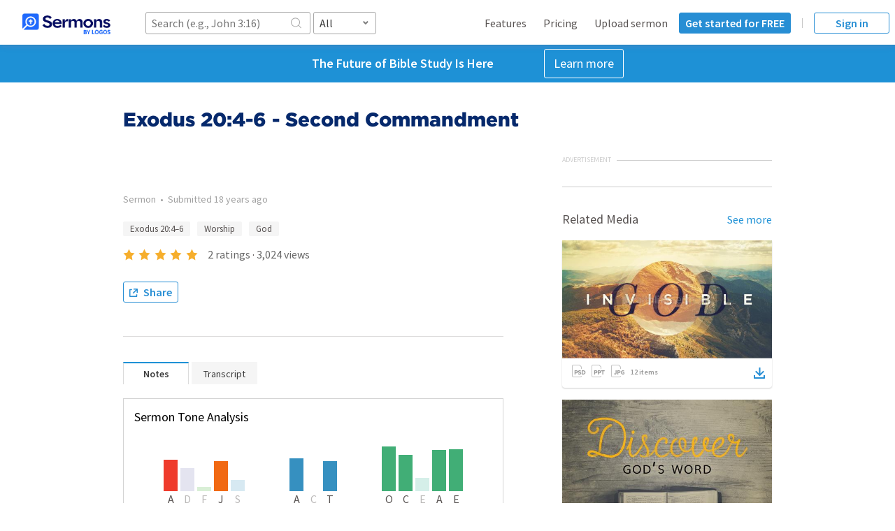

--- FILE ---
content_type: text/html; charset=utf-8
request_url: https://sermons.logos.com/sermons/32091-exodus-20:4-6-second-commandment?sso=false
body_size: 34208
content:
<!doctype html><html lang="en"><head><meta charSet="utf-8"/><meta name="viewport" content="width=device-width, initial-scale=1, maximum-scale=1, user-scalable=no"/><script>window.didomiConfig = {};</script><script type="text/javascript">(function(){(function(e,i,o){var n=document.createElement("link");n.rel="preconnect";n.as="script";var t=document.createElement("link");t.rel="dns-prefetch";t.as="script";var r=document.createElement("script");r.id="spcloader";r.type="text/javascript";r["async"]=true;r.charset="utf-8";window.didomiConfig=window.didomiConfig||{};window.didomiConfig.sdkPath=window.didomiConfig.sdkPath||o||"https://sdk.privacy-center.org/";const d=window.didomiConfig.sdkPath;var a=d+e+"/loader.js?target_type=notice&target="+i;if(window.didomiConfig&&window.didomiConfig.user){var c=window.didomiConfig.user;var s=c.country;var f=c.region;if(s){a=a+"&country="+s;if(f){a=a+"&region="+f}}}n.href=d;t.href=d;r.src=a;var m=document.getElementsByTagName("script")[0];m.parentNode.insertBefore(n,m);m.parentNode.insertBefore(t,m);m.parentNode.insertBefore(r,m)})("3c1fd068-8673-47f5-b665-efd9fe559be3","hMYgbVqL")})();</script><meta data-react-helmet="true" name="description" content="Thomas S. Myers The 2nd Commandment Exodus 20:4-6 The 1st commandment tell us who to worship. The 2nd commandment tells us how to worship God. The 1st commandment forbids false God&#x27;s. The 2nd commandment forbids false worship. The first commandment tells us that we are to worship the right God. The second…"/><meta data-react-helmet="true" property="og:description" content="Thomas S. Myers The 2nd Commandment Exodus 20:4-6 The 1st commandment tell us who to worship. The 2nd commandment tells us how to worship God. The 1st commandment forbids false God&#x27;s. The 2nd commandment forbids false worship. The first commandment tells us that we are to worship the right God. The second…"/><meta data-react-helmet="true" property="og:title" content="Exodus 20:4-6 - Second Commandment"/><meta data-react-helmet="true" property="twitter:card" content="summary"/><meta data-react-helmet="true" property="twitter:site" content="@logos"/><meta data-react-helmet="true" property="og:image" content="https://files.logoscdn.com/v1/assets/14843102/optimized"/><meta data-react-helmet="true" property="og:image:width" content="1024"/><meta data-react-helmet="true" property="og:image:height" content="576"/><title data-react-helmet="true">Exodus 20:4-6 - Second Commandment - Logos Sermons</title><link rel="stylesheet" type="text/css" href="https://fonts.googleapis.com/css?family=Source+Sans+Pro:400,600"/><link rel="stylesheet" type="text/css" href="https://cloud.typography.com/7268872/6296752/css/fonts.css"/><link rel="stylesheet" type="text/css" href="/dist/main.css"/><script>(function(w,d,s,l,i){w[l]=w[l]||[];w[l].push({'gtm.start':
		new Date().getTime(),event:'gtm.js'});var f=d.getElementsByTagName(s)[0],
		j=d.createElement(s),dl=l!='dataLayer'?'&l='+l:'';j.async=true;j.src=
		'//www.googletagmanager.com/gtm.js?id='+i+dl;f.parentNode.insertBefore(j,f);
		})(window,document,'script','dataLayer','GTM-WX6TZT');!function(f,b,e,v,n,t,s){if(f.fbq)return;n=f.fbq=function(){n.callMethod?
		n.callMethod.apply(n,arguments):n.queue.push(arguments)};if(!f._fbq)f._fbq=n;
		n.push=n;n.loaded=!0;n.version='2.0';n.queue=[];t=b.createElement(e);t.async=!0;
		t.src=v;s=b.getElementsByTagName(e)[0];s.parentNode.insertBefore(t,s)}(window,
		document,'script','//connect.facebook.net/en_US/fbevents.js');
		fbq('init', '1521521714726019');
		fbq('track', 'PageView');</script><script>!function(a,b,c,d,e,f,g,h){a.RaygunObject=e,a[e]=a[e]||function(){
			(a[e].o=a[e].o||[]).push(arguments)},f=b.createElement(c),g=b.getElementsByTagName(c)[0],
			f.async=1,f.src=d,g.parentNode.insertBefore(f,g),h=a.onerror,a.onerror=function(b,c,d,f,g){
			h&&h(b,c,d,f,g),g||(g=new Error(b)),a[e].q=a[e].q||[],a[e].q.push({
			e:g})}}(window,document,"script","//cdn.raygun.io/raygun4js/raygun.min.js","rg4js");

			(function() {
				var el = document.createElement('a');
				el.style.cssText = 'width: calc(10px)';
				var isSupportedBrowser = !!el.style.length;

				rg4js('apiKey', 'pawXpcO2gzkdsQnr/MsQCw==');
				rg4js('options', {
					ignoreAjaxAbort: true,
					ignoreAjaxError: true,
					ignore3rdPartyErrors: true,
					excludedHostnames: [ (/^(local|internal|sermons-staging).+/) ],
					disablePulse: true,
				});
				rg4js('enableCrashReporting', isSupportedBrowser);
			}());
			</script><script>!function(){var t=function(){const t=new Set(["utm_source","utm_medium","utm_campaign","utm_term","utm_content"]),e={};return window.location.search.substring(1).split("&").forEach(n=>{const r=n.split("=");2===r.length&&t.has(r[0])&&(e[r[0]]=r[1])}),e}();t.utm_source&&(document.referrer&&(t.referrer=document.referrer),function(t){const e=new Date;e.setTime(e.getTime()+15552e6);const n=btoa(JSON.stringify(t));document.cookie=`faithlife-utm-parameters=${n}; expires=${e.toGMTString()}; path=/; domain=faithlife.com`}(t))}();</script><script>var __INITIAL_STATE__ = {"audio":{"track":null,"currentPlayback":null,"requestedPlayback":{"id":0}},"accounts":{},"featuredContributorsList":{"isFetching":false,"isError":false,"featuredAccounts":[]},"accountSearch":{},"forgotPassword":{},"accountSettings":{},"defaultLanguages":{"searchLanguage":null,"editLanguage":null},"defaultSort":{"sort":"relevance:desc"},"defaultProfileLayout":{"layout":null},"groupMemberships":{},"auth":{"user":{"isAuthenticated":false,"id":-1,"isLoaded":true,"avatarUrl":"https:\u002F\u002Ffaithlife.com\u002FContent\u002Fimages\u002FUserIcons\u002Fdefault.svg","canEditAccountIds":[],"canEditFaithlifeAccountIds":[],"isEmployee":false,"hasLicense":false},"isProcessing":false,"error":null},"assets":{"isFetching":false,"isError":false},"searchAssets":{"searchResults":{},"isFetching":false,"isError":false},"contentManagementPage":{},"logosMedia":{},"mediaList":{"isFetching":false,"isError":false,"items":[],"q":null,"nextToken":null},"mediaPacks":{},"featuredMediaList":{"isFetching":false,"isError":false,"items":[]},"relatedMediaList":{"isFetching":false,"isError":false,"items":[],"q":null},"preachingThemes":{},"searchResults":{"isFetching":false,"isError":false,"items":[],"q":null,"next":null,"total":0},"sermons":{"32091":{"sermon":{"sermonId":32091,"author":{"id":42382,"name":"Anonymous"},"speaker":{"speakerName":""},"language":"en","isIllustration":false,"title":"Exodus 20:4-6 - Second Commandment","sermonText":{"preview":"Thomas S. Myers The 2nd Commandment Exodus 20:4-6 The 1st commandment tell us who to worship. The 2nd commandment tells us how to worship God. The 1st commandment forbids false God's. The 2nd commandment forbids false worship. The first commandment tells us that we are to worship the right God. The second…","wikiText":"*Thomas** S. Myers*\n \n*The 2nd Commandment*\n*Exodus 20:4-6*\n \n            The 1st commandment tell us who to worship.  The 2nd commandment tells us how to worship God.  The 1st commandment forbids false God's.  The 2nd commandment forbids false worship.  The first commandment tells us that we are to worship the right God.  The second commandment says that we are not to worship the right God in the wrong way.  \n \n            Do you know what your most effective weapon against the devil is?  It is praise and worship.  Right now, we are at war with the devil.  Have you looked at* Psalm 8:1-2* recently?  Take a good look at it.  \n \n            God is saying when you worship Him in praise you are silencing  the avenger who is the devil.  \nFor centuries the church has tried to fight it's battles without praise and worship and it has been losing the battle.  Find any Christian who is discouraged and defeated and you will find a Christian who does not worship.  \n* *\n*Psalm 67:5-6** *\n*5  **May** the peoples praise you, O God; **may** all the peoples praise you. 6  Then the land will yield its harvest, and God, our God, will bless us. (NIV)*\n \n            Blessings and encouragement begins with worship.  \n            \n            I can meet a total stranger, and I won't know anything about them, except one thing, they have an innate desire to worship God.  It is true of all people everywhere.  Someone will say, an atheist doesn't want to worship God.  That's not true.  First of all, people are not born atheist, and secondly, if a man *1*does not worship the true God, he will worship a false God.  And third, if a man does not worship God in the right way, He will worship God in the wrong way.  \n \n*FIRST -- WE NEED TO HAVE THE RIGHT VIEW OF GOD.  *\n \n*Exodus 20:4** *\n*4** **\"You shall not make for yourself an idol in the form of anything in heaven above or on the earth beneath or in the waters below. (NIV)*\n \n            When you come to this verse, some people have the idea that this verse forbids the use of art in any form.  Some even go so far and say this verse forbids even music.  We know that verse 4 does not forbid music, because even in heaven there are musical instruments (Rev 5:8; 14:2; 15:2).  If that were the case, then God Himself has broken this commandment.  And the 2nd commandment does not forbid the making of an image.  Its just that the image can not be used in worship.  Later on in this very book God will command the construction of the tabernacle, which included the building of the image of a angel called a cherubim.  \n \n            What is God talking about here?  God is forbidding statues, or images made for worship.  \n \n            Do you know why God forbids the making of any carved image of Him?  Because it misrepresents God.  God can not be represented by any material, physical, visible image.  Why?  Because the Bible says in John 4:24\n* *\n*John** 4:24*\n*24 **God is spirit, and his worshipers must worship in spirit and in truth.\" (NIV)*\n*  *\n            We will never be able to represent God with or visible, material creations.  Because God is omnipotent, omnipresent, and immutable.\n \n*Exodus 20:4** *\n*4 **\"You shall not make for yourself an idol in the form of anything in heaven above  or on the earth beneath or in the waters below. (NIV)*\n \n            That is why Isaiah said in Isaiah 40:25\n \n*Isaiah 40:25*\n* **25  **\"**To whom will you compare me? Or who is my equal?\" says the Holy One. (NIV)*\n \n            You see, an image misrepresents God.  Let me illustrate it.  Do you like to have a bad picture of yourself in circulation?  Neither does God!  Now how would you like someone to start circulating the picture on your drivers license?  Well, the worst thing about an image is that it misrepresents God.  \n \n            All of us want a picture to at least look like us.  And if we told the truth, we would like the picture to look better than us.  But none of us wants to have the wrong view circulated around.  What's wrong with having an image of  God?  It gives the wrong view of God.  Therefore, it degrades God and distorts God.  Look at Romans 16:22-23 \n \n*Romans 1:22*\n*22 **Although they claimed to be wise, they became fools *\n \n            Now, how did they become fools?  \n \n*ROMANS 1:23*\n*23 **\u002FTHEY\u002F** exchanged the glory of the immortal God for images made to look like mortal man and birds and animals and reptiles. (NIV)*\n* *\n            We need to have the right view of God.  \n \n*SECOND -- WE NEED TO HAVE THE RIGHT ATTITUDE TOWARD GOD.  *\n \n*Exodus 20:5*\n* **5 **You shall not bow down to them or worship them; for I, the LORD your God, am* *a jealous God, punishing the children for the sin of the fathers to the third and* *fourth generation of those who hate me, (NIV)*\n \n            Did you know that the way you worship, communicates what God is like?  For example, when we use statues as an aid in worship it teaches others that the statue is a form of God.   \n \n            But someone may say, \"But Tom, when we use an image in our worship, we're not worshipping that image.  It's just an aid to worship.  We're not stupid.  Why, we have enough sense to know that the image is not really God.  It just reminds us of  God.\"  That sounds good doesn't it?  Well, ladies let me ask you a question.  Suppose you entered into a restaurant  and there is your \nhusband with his arm around another women.  And he's kissing her.  You immediately march up to him and say, \"What in the world are you doing?!!!  He says, \"Honey, she just reminds me of you.  And when I hug her and kiss her, I think of you.  She's just an aid in loving you.\"  Now ladies, would you buy that?  Now look at verse 5 again?  \n* *\n*Exodus 20:5*\n* **5 **You shall not bow down to them or worship them; for I, the LORD your God, am a jealous God, (NIV)*\n \n            Notice in verse 5, God is saying, *\"I, the LORD your God, am a jealous God...\"*  God is saying, \"I 'm the only God there is.  I am your God, and you belong to Me.  You are special to Me.  And I will guard that relationship. \" \n    \n            God has the right to be a jealous God, for there is no other God.  So if we use an image in our worship, we are teaching the wrong lessons about God.  If I worship an image, then I'm teaching others that God is like that image.  \n \n            Did you know we teach our children by the way we worship?  Look at Exodus 20:5  again.  \n \n \n*Exodus 20:5** *\n*5 **for I, the LORD your God, am a jealous God, punishing the children for the sin of the fathers to the third and fourth generation of those who hate me, (NIV)*\n \n            As you look at verse 5, you might be thinking, what does that mean?  It means that when you worship God in the wrong way, it will result in teaching your children and your grandchildren and your great grandchildren to also worship God in the same wrong way.  Look at:\n \n*2** Chronicles 26:16** *\n*16 **But** after\u002F KING Uzziah became powerful, his pride led to his downfall. He was unfaithful to the LORD his God, and entered the temple of the LORD to burn incense on the altar of incense. (NIV)\u002F*\n \n            Now how did King Uzziah sin?  Did he cuss?  No.  Did he commit murder?  No.  Did he commit adultery? No.  He sinned by worshipping.  How?  He worshipped the right God in the wrong way.  He burned incense in the temple that only the priests were allowed to do.  Watch what happens.  Look at:\n* *\n*2** Chronicles 26:17-19** *\n \n            He thought he had the right to worship God any old way he wanted to.  Now let's look at his son.  Look at:\n* *\n*2** Chronicles 27:1-2** *\n*1** **Jotham was twenty-five years old when he became king, and he reigned in Jerusalem sixteen years. His mother's name was Jerusha daughter of Zadok. **2 **He did what was right in the eyes of the LORD, just as his father Uzziah had done... *\n*            *\n            He was a good boy, wasn't he?  But notice the rest of the verse.\n \n*but** unlike him he did not enter the temple of the LORD. The people, however,* *continued their corrupt practices. (NIV)*\n \n            He was a good king, he believed in God.  But, he refused to go the house of God.  He is like a man who says, \"I believe in God, but I'm turned off by the church.\n \n            Now watch the second generation, Uzziah's great grandson.  Look at:\n \n*2** Chronicles 27:9** *\n*9** **Jotham rested with his fathers and was buried in the City of David. And Ahaz his son succeeded him as king. (NIV)*\n \n*2** Chronicles 28:1-3** *\n            He burned his babies to death to a pagan God.  \n* *\n*2** Chronicles 28:24** *\n*24 **Ahaz gathered together the furnishings from the temple of God and took them away. He shut the doors of the LORD's temple and set up altars at every street corner in Jerusalem. (NIV)*\n \n            What else did Ahaz do?  He shut the door to the temple so that no body could enter the house of God.  It all started by a daddy worshipping the right God in the wrong way.  \n \nUzziah - He was a father with misguided worship.\nJothan - He was a son with neglected worship.\nAhaz - He was a grandson with corrupted worship.\nAhaz children - were the great grandchildren who \nwere killed by the false worship of their father.\n \n*Exodus 20:5** *\n*5 **You shall not bow down to them or worship them; for I, the LORD your God, am a jealous God, punishing the children for the sin of the fathers to the third and fourth generation of those who hate me (NIV)* \n \n            If you're not careful, your children, your grand children, and your great grandchildren will suffer because you failed to \nworship God in the right way.  \n \nYou see, we reflect truth by the way we worship. \n \n            What is the right way to worship?  I believe that the devil sneaked into the church centuries ago and he snatched praise and worship away from the church.  And from that day, praise and worship has been impotent.  We need to relearn how to praise God with unrestrained and unhindered worship according to God's Word.  Do you know what we will be doing in heaven?  Unrestrained worship to God.  But today we have praise stoppers.  Let me show you a praise stopper.  Look at 2 Samuel 6.  The context is the Ark of the Lord is coming home.  And King David in  Samuel  6:14 is excited.  \n \n*2** Samuel 6:14-15** *\n*14** **David**, wearing a linen ephod, danced before the LORD with all his might, 15 while he and the entire house of Israel brought up the ark of the LORD with shouts and the sound of trumpets. (NIV)*\n \n            David is giving unrestrained praise to God..  But wait a minute.  There is a praise stopper.  \n*2** Samuel 6:20-23** *\n \n            God deals with praise stoppers doesn't He?  Remember when Jesus had the triumph entry into Jerusalem?  The disciples began to clap and to cheer saying, Hosanna in the highest, \"Blessed is He who comes in the name of the Lord.\"  But the praise stoppers were called  Pharisees, they wanted Jesus to stop the unbridled praise.  \n \n            Eight different times the Bible says to sing unto the Lord a new song.  We are to praise God with a bent knee.\n* *\n*Psalm 95:6** *\n*6  **Come**, let us bow down in worship, let us kneel before the LORD our Maker; (NIV)*\n \n            We worship with a bowed head (Neh. 8:6).  We worship by clapping our hands (Ps. 47:1).  We are to worship God by shouting (Ps. 47:1).  \n*7*\n*Psalm 47:1** *\n*1** Clap your hands, all you nations; shout to God with cries of joy. (NIV)*\n   \n            We worship God with up lifted hands (Neh. 8:6).  Many people have a problem with that.  But they forget that it is to God they are lifting their hands to.  Do you see why I said that the devil has stolen praise from the church.   Because in the first church they lifted up their hands.  In the first church they did not hold a hymnal.  In the first church they sang new songs.   \n \n            Margo is my youngest daughter.   She is so excited when I come home that she runs to me with up lifted hands.  What am I to say to her? \"Put those hands down you little charismatic!\"  No way.  I reach my hands down to her to I give her a great big hug, and I say to her, \"I love you!\"  Gods loves it when we lift our hands up to Him, because he reaches His hands down to us and He says, \"I love you.\"   \n \n            We need to have the right view of God.  We need to have the right attitude of God.  There is something else we need.    \n \n*THIRD -- WE NEED TO HAVE THE RIGHT LOVE FOR GOD.*  \n \n*Exodus 20:6** *\n*6 **but** showing love to a thousand \u002Fgenerations \u002Fof those who love me and keep my commandments. (NIV)*\n \n            You may not be worshipping an idol, but that does not mean you're keeping the 2nd commandment.\nYou do not keep the 2nd commandment until you love God.  That's all that God really wants from you.  There are some people who can give more money than you and I.  There are some people who can sing better than you and I.  But when it comes to loving God, no one can love God better than you.  You worship God by loving God.    \n \n ","html":"\u003Cp class='WikiFirstParagraph'\u003E\u003Cstrong\u003EThomas\u003C\u002Fstrong\u003E\u003Cstrong\u003E S. Myers\u003C\u002Fstrong\u003E\u003C\u002Fp\u003E\u003Cp\u003E\u003C\u002Fp\u003E\u003Cp class='WikiFirstParagraph'\u003E\u003Cstrong\u003EThe 2nd Commandment\u003C\u002Fstrong\u003E\u003C\u002Fp\u003E\u003Cp class='WikiParagraph'\u003E\u003Cstrong\u003EExodus 20:4-6\u003C\u002Fstrong\u003E\u003C\u002Fp\u003E\u003Cp\u003E\u003C\u002Fp\u003E\u003Cp class='WikiFirstParagraph'\u003E            The 1st commandment tell us who to worship.  The 2nd commandment tells us how to worship God.  The 1st commandment forbids false God's.  The 2nd commandment forbids false worship.  The first commandment tells us that we are to worship the right God.  The second commandment says that we are not to worship the right God in the wrong way.  \u003C\u002Fp\u003E\u003Cp\u003E\u003C\u002Fp\u003E\u003Cp class='WikiFirstParagraph'\u003E            Do you know what your most effective weapon against the devil is?  It is praise and worship.  Right now, we are at war with the devil.  Have you looked at\u003Cstrong\u003E Psalm 8:1-2\u003C\u002Fstrong\u003E recently?  Take a good look at it.  \u003C\u002Fp\u003E\u003Cp\u003E\u003C\u002Fp\u003E\u003Cp class='WikiFirstParagraph'\u003E            God is saying when you worship Him in praise you are silencing  the avenger who is the devil.  \u003C\u002Fp\u003E\u003Cp class='WikiParagraph'\u003EFor centuries the church has tried to fight it's battles without praise and worship and it has been losing the battle.  Find any Christian who is discouraged and defeated and you will find a Christian who does not worship.  \u003C\u002Fp\u003E\u003Cp class='WikiParagraph'\u003E\u003Cstrong\u003E \u003C\u002Fstrong\u003E\u003C\u002Fp\u003E\u003Cp class='WikiParagraph'\u003E\u003Cstrong\u003EPsalm 67:5-6\u003C\u002Fstrong\u003E\u003Cstrong\u003E \u003C\u002Fstrong\u003E\u003C\u002Fp\u003E\u003Cp class='WikiParagraph'\u003E\u003Cstrong\u003E5  \u003C\u002Fstrong\u003E\u003Cstrong\u003EMay\u003C\u002Fstrong\u003E\u003Cstrong\u003E the peoples praise you, O God; \u003C\u002Fstrong\u003E\u003Cstrong\u003Emay\u003C\u002Fstrong\u003E\u003Cstrong\u003E all the peoples praise you. 6  Then the land will yield its harvest, and God, our God, will bless us. (NIV)\u003C\u002Fstrong\u003E\u003C\u002Fp\u003E\u003Cp\u003E\u003C\u002Fp\u003E\u003Cp class='WikiFirstParagraph'\u003E            Blessings and encouragement begins with worship.  \u003C\u002Fp\u003E\u003Cp class='WikiParagraph'\u003E            \u003C\u002Fp\u003E\u003Cp class='WikiParagraph'\u003E            I can meet a total stranger, and I won't know anything about them, except one thing, they have an innate desire to worship God.  It is true of all people everywhere.  Someone will say, an atheist doesn't want to worship God.  That's not true.  First of all, people are not born atheist, and secondly, if a man \u003Cstrong\u003E1\u003C\u002Fstrong\u003Edoes not worship the true God, he will worship a false God.  And third, if a man does not worship God in the right way, He will worship God in the wrong way.  \u003C\u002Fp\u003E\u003Cp\u003E\u003C\u002Fp\u003E\u003Cp class='WikiFirstParagraph'\u003E\u003Cstrong\u003EFIRST -- WE NEED TO HAVE THE RIGHT VIEW OF GOD.  \u003C\u002Fstrong\u003E\u003C\u002Fp\u003E\u003Cp\u003E\u003C\u002Fp\u003E\u003Cp class='WikiFirstParagraph'\u003E\u003Cstrong\u003EExodus 20:4\u003C\u002Fstrong\u003E\u003Cstrong\u003E \u003C\u002Fstrong\u003E\u003C\u002Fp\u003E\u003Cp class='WikiParagraph'\u003E\u003Cstrong\u003E4\u003C\u002Fstrong\u003E\u003Cstrong\u003E \u003C\u002Fstrong\u003E\u003Cstrong\u003E\"You shall not make for yourself an idol in the form of anything in heaven above or on the earth beneath or in the waters below. (NIV)\u003C\u002Fstrong\u003E\u003C\u002Fp\u003E\u003Cp\u003E\u003C\u002Fp\u003E\u003Cp class='WikiFirstParagraph'\u003E            When you come to this verse, some people have the idea that this verse forbids the use of art in any form.  Some even go so far and say this verse forbids even music.  We know that verse 4 does not forbid music, because even in heaven there are musical instruments (Rev 5:8; 14:2; 15:2).  If that were the case, then God Himself has broken this commandment.  And the 2nd commandment does not forbid the making of an image.  Its just that the image can not be used in worship.  Later on in this very book God will command the construction of the tabernacle, which included the building of the image of a angel called a cherubim.  \u003C\u002Fp\u003E\u003Cp\u003E\u003C\u002Fp\u003E\u003Cp class='WikiFirstParagraph'\u003E            What is God talking about here?  God is forbidding statues, or images made for worship.  \u003C\u002Fp\u003E\u003Cp\u003E\u003C\u002Fp\u003E\u003Cp class='WikiFirstParagraph'\u003E            Do you know why God forbids the making of any carved image of Him?  Because it misrepresents God.  God can not be represented by any material, physical, visible image.  Why?  Because the Bible says in John 4:24\u003C\u002Fp\u003E\u003Cp class='WikiParagraph'\u003E\u003Cstrong\u003E \u003C\u002Fstrong\u003E\u003C\u002Fp\u003E\u003Cp class='WikiParagraph'\u003E\u003Cstrong\u003EJohn\u003C\u002Fstrong\u003E\u003Cstrong\u003E 4:24\u003C\u002Fstrong\u003E\u003C\u002Fp\u003E\u003Cp class='WikiParagraph'\u003E\u003Cstrong\u003E24 \u003C\u002Fstrong\u003E\u003Cstrong\u003EGod is spirit, and his worshipers must worship in spirit and in truth.\" (NIV)\u003C\u002Fstrong\u003E\u003C\u002Fp\u003E\u003Cp class='WikiParagraph'\u003E\u003Cstrong\u003E  \u003C\u002Fstrong\u003E\u003C\u002Fp\u003E\u003Cp class='WikiParagraph'\u003E            We will never be able to represent God with or visible, material creations.  Because God is omnipotent, omnipresent, and immutable.\u003C\u002Fp\u003E\u003Cp\u003E\u003C\u002Fp\u003E\u003Cp class='WikiFirstParagraph'\u003E\u003Cstrong\u003EExodus 20:4\u003C\u002Fstrong\u003E\u003Cstrong\u003E \u003C\u002Fstrong\u003E\u003C\u002Fp\u003E\u003Cp class='WikiParagraph'\u003E\u003Cstrong\u003E4 \u003C\u002Fstrong\u003E\u003Cstrong\u003E\"You shall not make for yourself an idol in the form of anything in heaven above  or on the earth beneath or in the waters below. (NIV)\u003C\u002Fstrong\u003E\u003C\u002Fp\u003E\u003Cp\u003E\u003C\u002Fp\u003E\u003Cp class='WikiFirstParagraph'\u003E            That is why Isaiah said in Isaiah 40:25\u003C\u002Fp\u003E\u003Cp\u003E\u003C\u002Fp\u003E\u003Cp class='WikiFirstParagraph'\u003E\u003Cstrong\u003EIsaiah 40:25\u003C\u002Fstrong\u003E\u003C\u002Fp\u003E\u003Cp class='WikiParagraph'\u003E\u003Cstrong\u003E \u003C\u002Fstrong\u003E\u003Cstrong\u003E25  \u003C\u002Fstrong\u003E\u003Cstrong\u003E\"\u003C\u002Fstrong\u003E\u003Cstrong\u003ETo whom will you compare me? Or who is my equal?\" says the Holy One. (NIV)\u003C\u002Fstrong\u003E\u003C\u002Fp\u003E\u003Cp\u003E\u003C\u002Fp\u003E\u003Cp class='WikiFirstParagraph'\u003E            You see, an image misrepresents God.  Let me illustrate it.  Do you like to have a bad picture of yourself in circulation?  Neither does God!  Now how would you like someone to start circulating the picture on your drivers license?  Well, the worst thing about an image is that it misrepresents God.  \u003C\u002Fp\u003E\u003Cp\u003E\u003C\u002Fp\u003E\u003Cp class='WikiFirstParagraph'\u003E            All of us want a picture to at least look like us.  And if we told the truth, we would like the picture to look better than us.  But none of us wants to have the wrong view circulated around.  What's wrong with having an image of  God?  It gives the wrong view of God.  Therefore, it degrades God and distorts God.  Look at Romans 16:22-23 \u003C\u002Fp\u003E\u003Cp\u003E\u003C\u002Fp\u003E\u003Cp class='WikiFirstParagraph'\u003E\u003Cstrong\u003ERomans 1:22\u003C\u002Fstrong\u003E\u003C\u002Fp\u003E\u003Cp class='WikiParagraph'\u003E\u003Cstrong\u003E22 \u003C\u002Fstrong\u003E\u003Cstrong\u003EAlthough they claimed to be wise, they became fools \u003C\u002Fstrong\u003E\u003C\u002Fp\u003E\u003Cp\u003E\u003C\u002Fp\u003E\u003Cp class='WikiFirstParagraph'\u003E            Now, how did they become fools?  \u003C\u002Fp\u003E\u003Cp\u003E\u003C\u002Fp\u003E\u003Cp class='WikiFirstParagraph'\u003E\u003Cstrong\u003EROMANS 1:23\u003C\u002Fstrong\u003E\u003C\u002Fp\u003E\u003Cp class='WikiParagraph'\u003E\u003Cstrong\u003E23 \u003C\u002Fstrong\u003E\u003Cstrong\u003E\u003Cem\u003ETHEY\u003C\u002Fem\u003E\u003C\u002Fstrong\u003E\u003Cstrong\u003E exchanged the glory of the immortal God for images made to look like mortal man and birds and animals and reptiles. (NIV)\u003C\u002Fstrong\u003E\u003C\u002Fp\u003E\u003Cp class='WikiParagraph'\u003E\u003Cstrong\u003E \u003C\u002Fstrong\u003E\u003C\u002Fp\u003E\u003Cp class='WikiParagraph'\u003E            We need to have the right view of God.  \u003C\u002Fp\u003E\u003Cp\u003E\u003C\u002Fp\u003E\u003Cp class='WikiFirstParagraph'\u003E\u003Cstrong\u003ESECOND -- WE NEED TO HAVE THE RIGHT ATTITUDE TOWARD GOD.  \u003C\u002Fstrong\u003E\u003C\u002Fp\u003E\u003Cp\u003E\u003C\u002Fp\u003E\u003Cp class='WikiFirstParagraph'\u003E\u003Cstrong\u003EExodus 20:5\u003C\u002Fstrong\u003E\u003C\u002Fp\u003E\u003Cp class='WikiParagraph'\u003E\u003Cstrong\u003E \u003C\u002Fstrong\u003E\u003Cstrong\u003E5 \u003C\u002Fstrong\u003E\u003Cstrong\u003EYou shall not bow down to them or worship them; for I, the LORD your God, am\u003C\u002Fstrong\u003E \u003Cstrong\u003Ea jealous God, punishing the children for the sin of the fathers to the third and\u003C\u002Fstrong\u003E \u003Cstrong\u003Efourth generation of those who hate me, (NIV)\u003C\u002Fstrong\u003E\u003C\u002Fp\u003E\u003Cp\u003E\u003C\u002Fp\u003E\u003Cp class='WikiFirstParagraph'\u003E            Did you know that the way you worship, communicates what God is like?  For example, when we use statues as an aid in worship it teaches others that the statue is a form of God.   \u003C\u002Fp\u003E\u003Cp\u003E\u003C\u002Fp\u003E\u003Cp class='WikiFirstParagraph'\u003E            But someone may say, \"But Tom, when we use an image in our worship, we're not worshipping that image.  It's just an aid to worship.  We're not stupid.  Why, we have enough sense to know that the image is not really God.  It just reminds us of  God.\"  That sounds good doesn't it?  Well, ladies let me ask you a question.  Suppose you entered into a restaurant  and there is your \u003C\u002Fp\u003E\u003Cp class='WikiParagraph'\u003Ehusband with his arm around another women.  And he's kissing her.  You immediately march up to him and say, \"What in the world are you doing?!!!  He says, \"Honey, she just reminds me of you.  And when I hug her and kiss her, I think of you.  She's just an aid in loving you.\"  Now ladies, would you buy that?  Now look at verse 5 again?  \u003C\u002Fp\u003E\u003Cp class='WikiParagraph'\u003E\u003Cstrong\u003E \u003C\u002Fstrong\u003E\u003C\u002Fp\u003E\u003Cp class='WikiParagraph'\u003E\u003Cstrong\u003EExodus 20:5\u003C\u002Fstrong\u003E\u003C\u002Fp\u003E\u003Cp class='WikiParagraph'\u003E\u003Cstrong\u003E \u003C\u002Fstrong\u003E\u003Cstrong\u003E5 \u003C\u002Fstrong\u003E\u003Cstrong\u003EYou shall not bow down to them or worship them; for I, the LORD your God, am a jealous God, (NIV)\u003C\u002Fstrong\u003E\u003C\u002Fp\u003E\u003Cp\u003E\u003C\u002Fp\u003E\u003Cp class='WikiFirstParagraph'\u003E            Notice in verse 5, God is saying, \u003Cstrong\u003E\"I, the LORD your God, am a jealous God...\"\u003C\u002Fstrong\u003E  God is saying, \"I 'm the only God there is.  I am your God, and you belong to Me.  You are special to Me.  And I will guard that relationship. \" \u003C\u002Fp\u003E\u003Cp class='WikiParagraph'\u003E    \u003C\u002Fp\u003E\u003Cp class='WikiParagraph'\u003E            God has the right to be a jealous God, for there is no other God.  So if we use an image in our worship, we are teaching the wrong lessons about God.  If I worship an image, then I'm teaching others that God is like that image.  \u003C\u002Fp\u003E\u003Cp\u003E\u003C\u002Fp\u003E\u003Cp class='WikiFirstParagraph'\u003E            Did you know we teach our children by the way we worship?  Look at Exodus 20:5  again.  \u003C\u002Fp\u003E\u003Cp\u003E\u003C\u002Fp\u003E\u003Cp\u003E\u003C\u002Fp\u003E\u003Cp class='WikiFirstParagraph'\u003E\u003Cstrong\u003EExodus 20:5\u003C\u002Fstrong\u003E\u003Cstrong\u003E \u003C\u002Fstrong\u003E\u003C\u002Fp\u003E\u003Cp class='WikiParagraph'\u003E\u003Cstrong\u003E5 \u003C\u002Fstrong\u003E\u003Cstrong\u003Efor I, the LORD your God, am a jealous God, punishing the children for the sin of the fathers to the third and fourth generation of those who hate me, (NIV)\u003C\u002Fstrong\u003E\u003C\u002Fp\u003E\u003Cp\u003E\u003C\u002Fp\u003E\u003Cp class='WikiFirstParagraph'\u003E            As you look at verse 5, you might be thinking, what does that mean?  It means that when you worship God in the wrong way, it will result in teaching your children and your grandchildren and your great grandchildren to also worship God in the same wrong way.  Look at:\u003C\u002Fp\u003E\u003Cp\u003E\u003C\u002Fp\u003E\u003Cp class='WikiFirstParagraph'\u003E\u003Cstrong\u003E2\u003C\u002Fstrong\u003E\u003Cstrong\u003E Chronicles 26:16\u003C\u002Fstrong\u003E\u003Cstrong\u003E \u003C\u002Fstrong\u003E\u003C\u002Fp\u003E\u003Cp class='WikiParagraph'\u003E\u003Cstrong\u003E16 \u003C\u002Fstrong\u003E\u003Cstrong\u003EBut\u003C\u002Fstrong\u003E\u003Cstrong\u003E after\u003Cem\u003E KING Uzziah became powerful, his pride led to his downfall. He was unfaithful to the LORD his God, and entered the temple of the LORD to burn incense on the altar of incense. (NIV)\u003C\u002Fem\u003E\u003C\u002Fstrong\u003E\u003C\u002Fp\u003E\u003Cp\u003E\u003C\u002Fp\u003E\u003Cp class='WikiFirstParagraph'\u003E            Now how did King Uzziah sin?  Did he cuss?  No.  Did he commit murder?  No.  Did he commit adultery? No.  He sinned by worshipping.  How?  He worshipped the right God in the wrong way.  He burned incense in the temple that only the priests were allowed to do.  Watch what happens.  Look at:\u003C\u002Fp\u003E\u003Cp class='WikiParagraph'\u003E\u003Cstrong\u003E \u003C\u002Fstrong\u003E\u003C\u002Fp\u003E\u003Cp class='WikiParagraph'\u003E\u003Cstrong\u003E2\u003C\u002Fstrong\u003E\u003Cstrong\u003E Chronicles 26:17-19\u003C\u002Fstrong\u003E\u003Cstrong\u003E \u003C\u002Fstrong\u003E\u003C\u002Fp\u003E\u003Cp\u003E\u003C\u002Fp\u003E\u003Cp class='WikiFirstParagraph'\u003E            He thought he had the right to worship God any old way he wanted to.  Now let's look at his son.  Look at:\u003C\u002Fp\u003E\u003Cp class='WikiParagraph'\u003E\u003Cstrong\u003E \u003C\u002Fstrong\u003E\u003C\u002Fp\u003E\u003Cp class='WikiParagraph'\u003E\u003Cstrong\u003E2\u003C\u002Fstrong\u003E\u003Cstrong\u003E Chronicles 27:1-2\u003C\u002Fstrong\u003E\u003Cstrong\u003E \u003C\u002Fstrong\u003E\u003C\u002Fp\u003E\u003Cp class='WikiParagraph'\u003E\u003Cstrong\u003E1\u003C\u002Fstrong\u003E\u003Cstrong\u003E \u003C\u002Fstrong\u003E\u003Cstrong\u003EJotham was twenty-five years old when he became king, and he reigned in Jerusalem sixteen years. His mother's name was Jerusha daughter of Zadok. \u003C\u002Fstrong\u003E\u003Cstrong\u003E2 \u003C\u002Fstrong\u003E\u003Cstrong\u003EHe did what was right in the eyes of the LORD, just as his father Uzziah had done... \u003C\u002Fstrong\u003E\u003C\u002Fp\u003E\u003Cp class='WikiParagraph'\u003E\u003Cstrong\u003E            \u003C\u002Fstrong\u003E\u003C\u002Fp\u003E\u003Cp class='WikiParagraph'\u003E            He was a good boy, wasn't he?  But notice the rest of the verse.\u003C\u002Fp\u003E\u003Cp\u003E\u003C\u002Fp\u003E\u003Cp class='WikiFirstParagraph'\u003E\u003Cstrong\u003Ebut\u003C\u002Fstrong\u003E\u003Cstrong\u003E unlike him he did not enter the temple of the LORD. The people, however,\u003C\u002Fstrong\u003E \u003Cstrong\u003Econtinued their corrupt practices. (NIV)\u003C\u002Fstrong\u003E\u003C\u002Fp\u003E\u003Cp\u003E\u003C\u002Fp\u003E\u003Cp class='WikiFirstParagraph'\u003E            He was a good king, he believed in God.  But, he refused to go the house of God.  He is like a man who says, \"I believe in God, but I'm turned off by the church.\u003C\u002Fp\u003E\u003Cp\u003E\u003C\u002Fp\u003E\u003Cp class='WikiFirstParagraph'\u003E            Now watch the second generation, Uzziah's great grandson.  Look at:\u003C\u002Fp\u003E\u003Cp\u003E\u003C\u002Fp\u003E\u003Cp class='WikiFirstParagraph'\u003E\u003Cstrong\u003E2\u003C\u002Fstrong\u003E\u003Cstrong\u003E Chronicles 27:9\u003C\u002Fstrong\u003E\u003Cstrong\u003E \u003C\u002Fstrong\u003E\u003C\u002Fp\u003E\u003Cp class='WikiParagraph'\u003E\u003Cstrong\u003E9\u003C\u002Fstrong\u003E\u003Cstrong\u003E \u003C\u002Fstrong\u003E\u003Cstrong\u003EJotham rested with his fathers and was buried in the City of David. And Ahaz his son succeeded him as king. (NIV)\u003C\u002Fstrong\u003E\u003C\u002Fp\u003E\u003Cp\u003E\u003C\u002Fp\u003E\u003Cp class='WikiFirstParagraph'\u003E\u003Cstrong\u003E2\u003C\u002Fstrong\u003E\u003Cstrong\u003E Chronicles 28:1-3\u003C\u002Fstrong\u003E\u003Cstrong\u003E \u003C\u002Fstrong\u003E\u003C\u002Fp\u003E\u003Cp class='WikiParagraph'\u003E            He burned his babies to death to a pagan God.  \u003C\u002Fp\u003E\u003Cp class='WikiParagraph'\u003E\u003Cstrong\u003E \u003C\u002Fstrong\u003E\u003C\u002Fp\u003E\u003Cp class='WikiParagraph'\u003E\u003Cstrong\u003E2\u003C\u002Fstrong\u003E\u003Cstrong\u003E Chronicles 28:24\u003C\u002Fstrong\u003E\u003Cstrong\u003E \u003C\u002Fstrong\u003E\u003C\u002Fp\u003E\u003Cp class='WikiParagraph'\u003E\u003Cstrong\u003E24 \u003C\u002Fstrong\u003E\u003Cstrong\u003EAhaz gathered together the furnishings from the temple of God and took them away. He shut the doors of the LORD's temple and set up altars at every street corner in Jerusalem. (NIV)\u003C\u002Fstrong\u003E\u003C\u002Fp\u003E\u003Cp\u003E\u003C\u002Fp\u003E\u003Cp class='WikiFirstParagraph'\u003E            What else did Ahaz do?  He shut the door to the temple so that no body could enter the house of God.  It all started by a daddy worshipping the right God in the wrong way.  \u003C\u002Fp\u003E\u003Cp\u003E\u003C\u002Fp\u003E\u003Cp class='WikiFirstParagraph'\u003EUzziah - He was a father with misguided worship.\u003C\u002Fp\u003E\u003Cp class='WikiParagraph'\u003EJothan - He was a son with neglected worship.\u003C\u002Fp\u003E\u003Cp class='WikiParagraph'\u003EAhaz - He was a grandson with corrupted worship.\u003C\u002Fp\u003E\u003Cp class='WikiParagraph'\u003EAhaz children - were the great grandchildren who \u003C\u002Fp\u003E\u003Cp class='WikiParagraph'\u003Ewere killed by the false worship of their father.\u003C\u002Fp\u003E\u003Cp\u003E\u003C\u002Fp\u003E\u003Cp class='WikiFirstParagraph'\u003E\u003Cstrong\u003EExodus 20:5\u003C\u002Fstrong\u003E\u003Cstrong\u003E \u003C\u002Fstrong\u003E\u003C\u002Fp\u003E\u003Cp class='WikiParagraph'\u003E\u003Cstrong\u003E5 \u003C\u002Fstrong\u003E\u003Cstrong\u003EYou shall not bow down to them or worship them; for I, the LORD your God, am a jealous God, punishing the children for the sin of the fathers to the third and fourth generation of those who hate me (NIV)\u003C\u002Fstrong\u003E \u003C\u002Fp\u003E\u003Cp\u003E\u003C\u002Fp\u003E\u003Cp class='WikiFirstParagraph'\u003E            If you're not careful, your children, your grand children, and your great grandchildren will suffer because you failed to \u003C\u002Fp\u003E\u003Cp class='WikiParagraph'\u003Eworship God in the right way.  \u003C\u002Fp\u003E\u003Cp\u003E\u003C\u002Fp\u003E\u003Cp class='WikiFirstParagraph'\u003EYou see, we reflect truth by the way we worship. \u003C\u002Fp\u003E\u003Cp\u003E\u003C\u002Fp\u003E\u003Cp class='WikiFirstParagraph'\u003E            What is the right way to worship?  I believe that the devil sneaked into the church centuries ago and he snatched praise and worship away from the church.  And from that day, praise and worship has been impotent.  We need to relearn how to praise God with unrestrained and unhindered worship according to God's Word.  Do you know what we will be doing in heaven?  Unrestrained worship to God.  But today we have praise stoppers.  Let me show you a praise stopper.  Look at 2 Samuel 6.  The context is the Ark of the Lord is coming home.  And King David in  Samuel  6:14 is excited.  \u003C\u002Fp\u003E\u003Cp\u003E\u003C\u002Fp\u003E\u003Cp class='WikiFirstParagraph'\u003E\u003Cstrong\u003E2\u003C\u002Fstrong\u003E\u003Cstrong\u003E Samuel 6:14-15\u003C\u002Fstrong\u003E\u003Cstrong\u003E \u003C\u002Fstrong\u003E\u003C\u002Fp\u003E\u003Cp class='WikiParagraph'\u003E\u003Cstrong\u003E14\u003C\u002Fstrong\u003E\u003Cstrong\u003E \u003C\u002Fstrong\u003E\u003Cstrong\u003EDavid\u003C\u002Fstrong\u003E\u003Cstrong\u003E, wearing a linen ephod, danced before the LORD with all his might, 15 while he and the entire house of Israel brought up the ark of the LORD with shouts and the sound of trumpets. (NIV)\u003C\u002Fstrong\u003E\u003C\u002Fp\u003E\u003Cp\u003E\u003C\u002Fp\u003E\u003Cp class='WikiFirstParagraph'\u003E            David is giving unrestrained praise to God..  But wait a minute.  There is a praise stopper.  \u003C\u002Fp\u003E\u003Cp class='WikiParagraph'\u003E\u003Cstrong\u003E2\u003C\u002Fstrong\u003E\u003Cstrong\u003E Samuel 6:20-23\u003C\u002Fstrong\u003E\u003Cstrong\u003E \u003C\u002Fstrong\u003E\u003C\u002Fp\u003E\u003Cp\u003E\u003C\u002Fp\u003E\u003Cp class='WikiFirstParagraph'\u003E            God deals with praise stoppers doesn't He?  Remember when Jesus had the triumph entry into Jerusalem?  The disciples began to clap and to cheer saying, Hosanna in the highest, \"Blessed is He who comes in the name of the Lord.\"  But the praise stoppers were called  Pharisees, they wanted Jesus to stop the unbridled praise.  \u003C\u002Fp\u003E\u003Cp\u003E\u003C\u002Fp\u003E\u003Cp class='WikiFirstParagraph'\u003E            Eight different times the Bible says to sing unto the Lord a new song.  We are to praise God with a bent knee.\u003C\u002Fp\u003E\u003Cp class='WikiParagraph'\u003E\u003Cstrong\u003E \u003C\u002Fstrong\u003E\u003C\u002Fp\u003E\u003Cp class='WikiParagraph'\u003E\u003Cstrong\u003EPsalm 95:6\u003C\u002Fstrong\u003E\u003Cstrong\u003E \u003C\u002Fstrong\u003E\u003C\u002Fp\u003E\u003Cp class='WikiParagraph'\u003E\u003Cstrong\u003E6  \u003C\u002Fstrong\u003E\u003Cstrong\u003ECome\u003C\u002Fstrong\u003E\u003Cstrong\u003E, let us bow down in worship, let us kneel before the LORD our Maker; (NIV)\u003C\u002Fstrong\u003E\u003C\u002Fp\u003E\u003Cp\u003E\u003C\u002Fp\u003E\u003Cp class='WikiFirstParagraph'\u003E            We worship with a bowed head (Neh. 8:6).  We worship by clapping our hands (Ps. 47:1).  We are to worship God by shouting (Ps. 47:1).  \u003C\u002Fp\u003E\u003Cp class='WikiParagraph'\u003E\u003Cstrong\u003E7\u003C\u002Fstrong\u003E\u003C\u002Fp\u003E\u003Cp class='WikiParagraph'\u003E\u003Cstrong\u003EPsalm 47:1\u003C\u002Fstrong\u003E\u003Cstrong\u003E \u003C\u002Fstrong\u003E\u003C\u002Fp\u003E\u003Cp class='WikiParagraph'\u003E\u003Cstrong\u003E1\u003C\u002Fstrong\u003E\u003Cstrong\u003E Clap your hands, all you nations; shout to God with cries of joy. (NIV)\u003C\u002Fstrong\u003E\u003C\u002Fp\u003E\u003Cp class='WikiParagraph'\u003E   \u003C\u002Fp\u003E\u003Cp class='WikiParagraph'\u003E            We worship God with up lifted hands (Neh. 8:6).  Many people have a problem with that.  But they forget that it is to God they are lifting their hands to.  Do you see why I said that the devil has stolen praise from the church.   Because in the first church they lifted up their hands.  In the first church they did not hold a hymnal.  In the first church they sang new songs.   \u003C\u002Fp\u003E\u003Cp\u003E\u003C\u002Fp\u003E\u003Cp class='WikiFirstParagraph'\u003E            Margo is my youngest daughter.   She is so excited when I come home that she runs to me with up lifted hands.  What am I to say to her? \"Put those hands down you little charismatic!\"  No way.  I reach my hands down to her to I give her a great big hug, and I say to her, \"I love you!\"  Gods loves it when we lift our hands up to Him, because he reaches His hands down to us and He says, \"I love you.\"   \u003C\u002Fp\u003E\u003Cp\u003E\u003C\u002Fp\u003E\u003Cp class='WikiFirstParagraph'\u003E            We need to have the right view of God.  We need to have the right attitude of God.  There is something else we need.    \u003C\u002Fp\u003E\u003Cp\u003E\u003C\u002Fp\u003E\u003Cp class='WikiFirstParagraph'\u003E\u003Cstrong\u003ETHIRD -- WE NEED TO HAVE THE RIGHT LOVE FOR GOD.\u003C\u002Fstrong\u003E  \u003C\u002Fp\u003E\u003Cp\u003E\u003C\u002Fp\u003E\u003Cp class='WikiFirstParagraph'\u003E\u003Cstrong\u003EExodus 20:6\u003C\u002Fstrong\u003E\u003Cstrong\u003E \u003C\u002Fstrong\u003E\u003C\u002Fp\u003E\u003Cp class='WikiParagraph'\u003E\u003Cstrong\u003E6 \u003C\u002Fstrong\u003E\u003Cstrong\u003Ebut\u003C\u002Fstrong\u003E\u003Cstrong\u003E showing love to a thousand \u003Cem\u003Egenerations \u003C\u002Fem\u003Eof those who love me and keep my commandments. (NIV)\u003C\u002Fstrong\u003E\u003C\u002Fp\u003E\u003Cp\u003E\u003C\u002Fp\u003E\u003Cp class='WikiFirstParagraph'\u003E            You may not be worshipping an idol, but that does not mean you're keeping the 2nd commandment.\u003C\u002Fp\u003E\u003Cp class='WikiParagraph'\u003EYou do not keep the 2nd commandment until you love God.  That's all that God really wants from you.  There are some people who can give more money than you and I.  There are some people who can sing better than you and I.  But when it comes to loving God, no one can love God better than you.  You worship God by loving God.    \u003C\u002Fp\u003E\u003Cp\u003E\u003C\u002Fp\u003E\u003Cp\u003E\u003C\u002Fp\u003E"},"sermonRating":{"averageRating":5,"ratingsCount":2},"tags":["Worship","God"],"sermonState":"published","dateSubmitted":"2007-12-16T15:01:00Z","dateModified":"2007-12-16T16:09:40Z","flags":"safe","proclaimSeriesIds":[],"sermonAudienceKinds":[],"views":3023,"isPremium":false,"assets":{"cover":{"thumbnail":{"url":"\u002Fpublic\u002Fimages\u002Fdefault-document-thumbnail.svg"},"width":512,"height":288,"isCustom":false}},"slug":"32091-exodus-20:4-6-second-commandment","passages":[{"raw":"bible.2.20.4-2.20.6","text":"Exodus 20:4–6"}],"topics":[]},"isFetching":false,"isHydrated":true}},"featuredSermonsList":{"isFetching":false,"isError":false,"items":[],"q":null},"transcriptSearchResults":{"isFetching":false,"isError":false,"items":[],"q":null},"relatedSermonsList":{"isFetching":false,"isError":false,"items":[],"q":null},"accountSermons":{},"playlistSermons":{"isFetching":false,"hasFetched":false,"isError":false,"items":[],"q":null,"nextToken":null,"sort":null},"featuredIllustrationsList":{"isFetching":false,"isError":false,"items":[],"q":null},"uploads":{},"featuredOutlinesList":{"isFetching":false,"isError":false,"items":[],"q":null},"assetShares":{},"pollingAssets":{},"pollingTranscriptionJobs":{},"shouldShowBackToBatchUpload":false,"toneAnalysis":{"32091":{"analysis":{"sentences_tone":[{"sentence_id":0,"tone_categories":[{"category_name":"Emotion Tone","category_id":"emotion_tone","tones":[{"score":0.219628,"tone_name":"Anger","tone_id":"anger"},{"score":0.073787,"tone_name":"Disgust","tone_id":"disgust"},{"score":0.168161,"tone_name":"Fear","tone_id":"fear"},{"score":0.178393,"tone_name":"Joy","tone_id":"joy"},{"score":0.282843,"tone_name":"Sadness","tone_id":"sadness"}]},{"category_name":"Language Tone","category_id":"language_tone","tones":[{"score":0,"tone_name":"Analytical","tone_id":"analytical"},{"score":0,"tone_name":"Confident","tone_id":"confident"},{"score":0,"tone_name":"Tentative","tone_id":"tentative"}]},{"category_name":"Social Tone","category_id":"social_tone","tones":[{"score":0.203633,"tone_name":"Openness","tone_id":"openness_big5"},{"score":0.274654,"tone_name":"Conscientiousness","tone_id":"conscientiousness_big5"},{"score":0.543485,"tone_name":"Extraversion","tone_id":"extraversion_big5"},{"score":0.599911,"tone_name":"Agreeableness","tone_id":"agreeableness_big5"},{"score":0.346164,"tone_name":"Emotional Range","tone_id":"emotional_range_big5"}]}],"text":"*Thomas** S. Myers*","input_to":19,"input_from":0},{"sentence_id":1,"tone_categories":[],"text":" ","input_to":21,"input_from":20},{"sentence_id":2,"tone_categories":[{"category_name":"Emotion Tone","category_id":"emotion_tone","tones":[{"score":0.250172,"tone_name":"Anger","tone_id":"anger"},{"score":0.027825,"tone_name":"Disgust","tone_id":"disgust"},{"score":0.076362,"tone_name":"Fear","tone_id":"fear"},{"score":0.229876,"tone_name":"Joy","tone_id":"joy"},{"score":0.29157,"tone_name":"Sadness","tone_id":"sadness"}]},{"category_name":"Language Tone","category_id":"language_tone","tones":[{"score":0,"tone_name":"Analytical","tone_id":"analytical"},{"score":0,"tone_name":"Confident","tone_id":"confident"},{"score":0,"tone_name":"Tentative","tone_id":"tentative"}]},{"category_name":"Social Tone","category_id":"social_tone","tones":[{"score":0.334706,"tone_name":"Openness","tone_id":"openness_big5"},{"score":0.276279,"tone_name":"Conscientiousness","tone_id":"conscientiousness_big5"},{"score":0.543273,"tone_name":"Extraversion","tone_id":"extraversion_big5"},{"score":0.598929,"tone_name":"Agreeableness","tone_id":"agreeableness_big5"},{"score":0.448672,"tone_name":"Emotional Range","tone_id":"emotional_range_big5"}]}],"text":"*The 2nd Commandment*","input_to":43,"input_from":22},{"sentence_id":3,"tone_categories":[{"category_name":"Emotion Tone","category_id":"emotion_tone","tones":[{"score":0.20389,"tone_name":"Anger","tone_id":"anger"},{"score":0.090061,"tone_name":"Disgust","tone_id":"disgust"},{"score":0.16694,"tone_name":"Fear","tone_id":"fear"},{"score":0.186702,"tone_name":"Joy","tone_id":"joy"},{"score":0.273827,"tone_name":"Sadness","tone_id":"sadness"}]},{"category_name":"Language Tone","category_id":"language_tone","tones":[{"score":0,"tone_name":"Analytical","tone_id":"analytical"},{"score":0,"tone_name":"Confident","tone_id":"confident"},{"score":0,"tone_name":"Tentative","tone_id":"tentative"}]},{"category_name":"Social Tone","category_id":"social_tone","tones":[{"score":0.306826,"tone_name":"Openness","tone_id":"openness_big5"},{"score":0.274434,"tone_name":"Conscientiousness","tone_id":"conscientiousness_big5"},{"score":0.54333,"tone_name":"Extraversion","tone_id":"extraversion_big5"},{"score":0.599483,"tone_name":"Agreeableness","tone_id":"agreeableness_big5"},{"score":0.294162,"tone_name":"Emotional Range","tone_id":"emotional_range_big5"}]}],"text":"*Exodus 20:4-6*","input_to":59,"input_from":44},{"sentence_id":4,"tone_categories":[],"text":" ","input_to":61,"input_from":60},{"sentence_id":5,"tone_categories":[{"category_name":"Emotion Tone","category_id":"emotion_tone","tones":[{"score":0.337434,"tone_name":"Anger","tone_id":"anger"},{"score":0.15164,"tone_name":"Disgust","tone_id":"disgust"},{"score":0.139004,"tone_name":"Fear","tone_id":"fear"},{"score":0.113208,"tone_name":"Joy","tone_id":"joy"},{"score":0.251845,"tone_name":"Sadness","tone_id":"sadness"}]},{"category_name":"Language Tone","category_id":"language_tone","tones":[{"score":0,"tone_name":"Analytical","tone_id":"analytical"},{"score":0,"tone_name":"Confident","tone_id":"confident"},{"score":0,"tone_name":"Tentative","tone_id":"tentative"}]},{"category_name":"Social Tone","category_id":"social_tone","tones":[{"score":0.507168,"tone_name":"Openness","tone_id":"openness_big5"},{"score":0.543825,"tone_name":"Conscientiousness","tone_id":"conscientiousness_big5"},{"score":0.708667,"tone_name":"Extraversion","tone_id":"extraversion_big5"},{"score":0.764061,"tone_name":"Agreeableness","tone_id":"agreeableness_big5"},{"score":0.878113,"tone_name":"Emotional Range","tone_id":"emotional_range_big5"}]}],"text":"            The 1st commandment tell us who to worship.","input_to":117,"input_from":62},{"sentence_id":6,"tone_categories":[{"category_name":"Emotion Tone","category_id":"emotion_tone","tones":[{"score":0.298801,"tone_name":"Anger","tone_id":"anger"},{"score":0.075994,"tone_name":"Disgust","tone_id":"disgust"},{"score":0.06505,"tone_name":"Fear","tone_id":"fear"},{"score":0.201742,"tone_name":"Joy","tone_id":"joy"},{"score":0.263329,"tone_name":"Sadness","tone_id":"sadness"}]},{"category_name":"Language Tone","category_id":"language_tone","tones":[{"score":0,"tone_name":"Analytical","tone_id":"analytical"},{"score":0,"tone_name":"Confident","tone_id":"confident"},{"score":0,"tone_name":"Tentative","tone_id":"tentative"}]},{"category_name":"Social Tone","category_id":"social_tone","tones":[{"score":0.18504,"tone_name":"Openness","tone_id":"openness_big5"},{"score":0.522629,"tone_name":"Conscientiousness","tone_id":"conscientiousness_big5"},{"score":0.627257,"tone_name":"Extraversion","tone_id":"extraversion_big5"},{"score":0.738613,"tone_name":"Agreeableness","tone_id":"agreeableness_big5"},{"score":0.88205,"tone_name":"Emotional Range","tone_id":"emotional_range_big5"}]}],"text":"The 2nd commandment tells us how to worship God.","input_to":166,"input_from":118},{"sentence_id":7,"tone_categories":[{"category_name":"Emotion Tone","category_id":"emotion_tone","tones":[{"score":0.273868,"tone_name":"Anger","tone_id":"anger"},{"score":0.166,"tone_name":"Disgust","tone_id":"disgust"},{"score":0.380782,"tone_name":"Fear","tone_id":"fear"},{"score":0.032926,"tone_name":"Joy","tone_id":"joy"},{"score":0.237354,"tone_name":"Sadness","tone_id":"sadness"}]},{"category_name":"Language Tone","category_id":"language_tone","tones":[{"score":0.620279,"tone_name":"Analytical","tone_id":"analytical"},{"score":0,"tone_name":"Confident","tone_id":"confident"},{"score":0,"tone_name":"Tentative","tone_id":"tentative"}]},{"category_name":"Social Tone","category_id":"social_tone","tones":[{"score":0.708958,"tone_name":"Openness","tone_id":"openness_big5"},{"score":0.313797,"tone_name":"Conscientiousness","tone_id":"conscientiousness_big5"},{"score":0.603575,"tone_name":"Extraversion","tone_id":"extraversion_big5"},{"score":0.589528,"tone_name":"Agreeableness","tone_id":"agreeableness_big5"},{"score":0.684491,"tone_name":"Emotional Range","tone_id":"emotional_range_big5"}]}],"text":"The 1st commandment forbids false God's.","input_to":207,"input_from":167},{"sentence_id":8,"tone_categories":[{"category_name":"Emotion Tone","category_id":"emotion_tone","tones":[{"score":0.317561,"tone_name":"Anger","tone_id":"anger"},{"score":0.077897,"tone_name":"Disgust","tone_id":"disgust"},{"score":0.20966,"tone_name":"Fear","tone_id":"fear"},{"score":0.016188,"tone_name":"Joy","tone_id":"joy"},{"score":0.454265,"tone_name":"Sadness","tone_id":"sadness"}]},{"category_name":"Language Tone","category_id":"language_tone","tones":[{"score":0.620279,"tone_name":"Analytical","tone_id":"analytical"},{"score":0,"tone_name":"Confident","tone_id":"confident"},{"score":0,"tone_name":"Tentative","tone_id":"tentative"}]},{"category_name":"Social Tone","category_id":"social_tone","tones":[{"score":0.614817,"tone_name":"Openness","tone_id":"openness_big5"},{"score":0.32115,"tone_name":"Conscientiousness","tone_id":"conscientiousness_big5"},{"score":0.59374,"tone_name":"Extraversion","tone_id":"extraversion_big5"},{"score":0.60087,"tone_name":"Agreeableness","tone_id":"agreeableness_big5"},{"score":0.696722,"tone_name":"Emotional Range","tone_id":"emotional_range_big5"}]}],"text":"The 2nd commandment forbids false worship.","input_to":250,"input_from":208},{"sentence_id":9,"tone_categories":[{"category_name":"Emotion Tone","category_id":"emotion_tone","tones":[{"score":0.149289,"tone_name":"Anger","tone_id":"anger"},{"score":0.123472,"tone_name":"Disgust","tone_id":"disgust"},{"score":0.050945,"tone_name":"Fear","tone_id":"fear"},{"score":0.451132,"tone_name":"Joy","tone_id":"joy"},{"score":0.087883,"tone_name":"Sadness","tone_id":"sadness"}]},{"category_name":"Language Tone","category_id":"language_tone","tones":[{"score":0,"tone_name":"Analytical","tone_id":"analytical"},{"score":0,"tone_name":"Confident","tone_id":"confident"},{"score":0,"tone_name":"Tentative","tone_id":"tentative"}]},{"category_name":"Social Tone","category_id":"social_tone","tones":[{"score":0.724826,"tone_name":"Openness","tone_id":"openness_big5"},{"score":0.980756,"tone_name":"Conscientiousness","tone_id":"conscientiousness_big5"},{"score":0.780218,"tone_name":"Extraversion","tone_id":"extraversion_big5"},{"score":0.82912,"tone_name":"Agreeableness","tone_id":"agreeableness_big5"},{"score":0.981514,"tone_name":"Emotional Range","tone_id":"emotional_range_big5"}]}],"text":"The first commandment tells us that we are to worship the right God.","input_to":319,"input_from":251},{"sentence_id":10,"tone_categories":[{"category_name":"Emotion Tone","category_id":"emotion_tone","tones":[{"score":0.173557,"tone_name":"Anger","tone_id":"anger"},{"score":0.472956,"tone_name":"Disgust","tone_id":"disgust"},{"score":0.071815,"tone_name":"Fear","tone_id":"fear"},{"score":0.077247,"tone_name":"Joy","tone_id":"joy"},{"score":0.254747,"tone_name":"Sadness","tone_id":"sadness"}]},{"category_name":"Language Tone","category_id":"language_tone","tones":[{"score":0.025497,"tone_name":"Analytical","tone_id":"analytical"},{"score":0,"tone_name":"Confident","tone_id":"confident"},{"score":0,"tone_name":"Tentative","tone_id":"tentative"}]},{"category_name":"Social Tone","category_id":"social_tone","tones":[{"score":0.75653,"tone_name":"Openness","tone_id":"openness_big5"},{"score":0.951014,"tone_name":"Conscientiousness","tone_id":"conscientiousness_big5"},{"score":0.656477,"tone_name":"Extraversion","tone_id":"extraversion_big5"},{"score":0.404476,"tone_name":"Agreeableness","tone_id":"agreeableness_big5"},{"score":0.970079,"tone_name":"Emotional Range","tone_id":"emotional_range_big5"}]}],"text":"The second commandment says that we are not to worship the right God in the wrong way.","input_to":406,"input_from":320},{"sentence_id":11,"tone_categories":[{"category_name":"Emotion Tone","category_id":"emotion_tone","tones":[{"score":0.225948,"tone_name":"Anger","tone_id":"anger"},{"score":0.211968,"tone_name":"Disgust","tone_id":"disgust"},{"score":0.167796,"tone_name":"Fear","tone_id":"fear"},{"score":0.024576,"tone_name":"Joy","tone_id":"joy"},{"score":0.456663,"tone_name":"Sadness","tone_id":"sadness"}]},{"category_name":"Language Tone","category_id":"language_tone","tones":[{"score":0.920855,"tone_name":"Analytical","tone_id":"analytical"},{"score":0,"tone_name":"Confident","tone_id":"confident"},{"score":0.401017,"tone_name":"Tentative","tone_id":"tentative"}]},{"category_name":"Social Tone","category_id":"social_tone","tones":[{"score":0.596866,"tone_name":"Openness","tone_id":"openness_big5"},{"score":0.739501,"tone_name":"Conscientiousness","tone_id":"conscientiousness_big5"},{"score":0.476692,"tone_name":"Extraversion","tone_id":"extraversion_big5"},{"score":0.205346,"tone_name":"Agreeableness","tone_id":"agreeableness_big5"},{"score":0.964632,"tone_name":"Emotional Range","tone_id":"emotional_range_big5"}]}],"text":"Do you know what your most effective weapon against the devil is?","input_to":472,"input_from":407},{"sentence_id":12,"tone_categories":[{"category_name":"Emotion Tone","category_id":"emotion_tone","tones":[{"score":0.083459,"tone_name":"Anger","tone_id":"anger"},{"score":0.152326,"tone_name":"Disgust","tone_id":"disgust"},{"score":0.075581,"tone_name":"Fear","tone_id":"fear"},{"score":0.350481,"tone_name":"Joy","tone_id":"joy"},{"score":0.202277,"tone_name":"Sadness","tone_id":"sadness"}]},{"category_name":"Language Tone","category_id":"language_tone","tones":[{"score":0,"tone_name":"Analytical","tone_id":"analytical"},{"score":0,"tone_name":"Confident","tone_id":"confident"},{"score":0,"tone_name":"Tentative","tone_id":"tentative"}]},{"category_name":"Social Tone","category_id":"social_tone","tones":[{"score":0.84496,"tone_name":"Openness","tone_id":"openness_big5"},{"score":0.308307,"tone_name":"Conscientiousness","tone_id":"conscientiousness_big5"},{"score":0.608751,"tone_name":"Extraversion","tone_id":"extraversion_big5"},{"score":0.6184,"tone_name":"Agreeableness","tone_id":"agreeableness_big5"},{"score":0.524414,"tone_name":"Emotional Range","tone_id":"emotional_range_big5"}]}],"text":"It is praise and worship.","input_to":498,"input_from":473},{"sentence_id":13,"tone_categories":[{"category_name":"Emotion Tone","category_id":"emotion_tone","tones":[{"score":0.270206,"tone_name":"Anger","tone_id":"anger"},{"score":0.205706,"tone_name":"Disgust","tone_id":"disgust"},{"score":0.248176,"tone_name":"Fear","tone_id":"fear"},{"score":0.049798,"tone_name":"Joy","tone_id":"joy"},{"score":0.297297,"tone_name":"Sadness","tone_id":"sadness"}]},{"category_name":"Language Tone","category_id":"language_tone","tones":[{"score":0,"tone_name":"Analytical","tone_id":"analytical"},{"score":0,"tone_name":"Confident","tone_id":"confident"},{"score":0,"tone_name":"Tentative","tone_id":"tentative"}]},{"category_name":"Social Tone","category_id":"social_tone","tones":[{"score":0.916219,"tone_name":"Openness","tone_id":"openness_big5"},{"score":0.63919,"tone_name":"Conscientiousness","tone_id":"conscientiousness_big5"},{"score":0.453449,"tone_name":"Extraversion","tone_id":"extraversion_big5"},{"score":0.381796,"tone_name":"Agreeableness","tone_id":"agreeableness_big5"},{"score":0.792884,"tone_name":"Emotional Range","tone_id":"emotional_range_big5"}]}],"text":"Right now, we are at war with the devil.","input_to":539,"input_from":499},{"sentence_id":14,"tone_categories":[{"category_name":"Emotion Tone","category_id":"emotion_tone","tones":[{"score":0.104512,"tone_name":"Anger","tone_id":"anger"},{"score":0.043454,"tone_name":"Disgust","tone_id":"disgust"},{"score":0.117908,"tone_name":"Fear","tone_id":"fear"},{"score":0.342183,"tone_name":"Joy","tone_id":"joy"},{"score":0.235213,"tone_name":"Sadness","tone_id":"sadness"}]},{"category_name":"Language Tone","category_id":"language_tone","tones":[{"score":0,"tone_name":"Analytical","tone_id":"analytical"},{"score":0,"tone_name":"Confident","tone_id":"confident"},{"score":0,"tone_name":"Tentative","tone_id":"tentative"}]},{"category_name":"Social Tone","category_id":"social_tone","tones":[{"score":0.563692,"tone_name":"Openness","tone_id":"openness_big5"},{"score":0.394053,"tone_name":"Conscientiousness","tone_id":"conscientiousness_big5"},{"score":0.532413,"tone_name":"Extraversion","tone_id":"extraversion_big5"},{"score":0.755014,"tone_name":"Agreeableness","tone_id":"agreeableness_big5"},{"score":0.507231,"tone_name":"Emotional Range","tone_id":"emotional_range_big5"}]}],"text":"Have you looked at* Psalm 8:1-2* recently?","input_to":582,"input_from":540},{"sentence_id":15,"tone_categories":[{"category_name":"Emotion Tone","category_id":"emotion_tone","tones":[{"score":0.059763,"tone_name":"Anger","tone_id":"anger"},{"score":0.056132,"tone_name":"Disgust","tone_id":"disgust"},{"score":0.06806,"tone_name":"Fear","tone_id":"fear"},{"score":0.581429,"tone_name":"Joy","tone_id":"joy"},{"score":0.090467,"tone_name":"Sadness","tone_id":"sadness"}]},{"category_name":"Language Tone","category_id":"language_tone","tones":[{"score":0.989022,"tone_name":"Analytical","tone_id":"analytical"},{"score":0,"tone_name":"Confident","tone_id":"confident"},{"score":0,"tone_name":"Tentative","tone_id":"tentative"}]},{"category_name":"Social Tone","category_id":"social_tone","tones":[{"score":0.395583,"tone_name":"Openness","tone_id":"openness_big5"},{"score":0.487862,"tone_name":"Conscientiousness","tone_id":"conscientiousness_big5"},{"score":0.622824,"tone_name":"Extraversion","tone_id":"extraversion_big5"},{"score":0.779557,"tone_name":"Agreeableness","tone_id":"agreeableness_big5"},{"score":0.807738,"tone_name":"Emotional Range","tone_id":"emotional_range_big5"}]}],"text":"Take a good look at it.","input_to":606,"input_from":583},{"sentence_id":16,"tone_categories":[{"category_name":"Emotion Tone","category_id":"emotion_tone","tones":[{"score":0.171492,"tone_name":"Anger","tone_id":"anger"},{"score":0.362007,"tone_name":"Disgust","tone_id":"disgust"},{"score":0.164843,"tone_name":"Fear","tone_id":"fear"},{"score":0.033437,"tone_name":"Joy","tone_id":"joy"},{"score":0.365625,"tone_name":"Sadness","tone_id":"sadness"}]},{"category_name":"Language Tone","category_id":"language_tone","tones":[{"score":0,"tone_name":"Analytical","tone_id":"analytical"},{"score":0,"tone_name":"Confident","tone_id":"confident"},{"score":0,"tone_name":"Tentative","tone_id":"tentative"}]},{"category_name":"Social Tone","category_id":"social_tone","tones":[{"score":0.907922,"tone_name":"Openness","tone_id":"openness_big5"},{"score":0.446428,"tone_name":"Conscientiousness","tone_id":"conscientiousness_big5"},{"score":0.641141,"tone_name":"Extraversion","tone_id":"extraversion_big5"},{"score":0.473064,"tone_name":"Agreeableness","tone_id":"agreeableness_big5"},{"score":0.732034,"tone_name":"Emotional Range","tone_id":"emotional_range_big5"}]}],"text":"God is saying when you worship Him in praise you are silencing  the avenger who is the devil.","input_to":700,"input_from":607},{"sentence_id":17,"tone_categories":[{"category_name":"Emotion Tone","category_id":"emotion_tone","tones":[{"score":0.268319,"tone_name":"Anger","tone_id":"anger"},{"score":0.055358,"tone_name":"Disgust","tone_id":"disgust"},{"score":0.111506,"tone_name":"Fear","tone_id":"fear"},{"score":0.003405,"tone_name":"Joy","tone_id":"joy"},{"score":0.629216,"tone_name":"Sadness","tone_id":"sadness"}]},{"category_name":"Language Tone","category_id":"language_tone","tones":[{"score":0,"tone_name":"Analytical","tone_id":"analytical"},{"score":0,"tone_name":"Confident","tone_id":"confident"},{"score":0.15828,"tone_name":"Tentative","tone_id":"tentative"}]},{"category_name":"Social Tone","category_id":"social_tone","tones":[{"score":0.6345,"tone_name":"Openness","tone_id":"openness_big5"},{"score":0.51169,"tone_name":"Conscientiousness","tone_id":"conscientiousness_big5"},{"score":0.185751,"tone_name":"Extraversion","tone_id":"extraversion_big5"},{"score":0.172833,"tone_name":"Agreeableness","tone_id":"agreeableness_big5"},{"score":0.65768,"tone_name":"Emotional Range","tone_id":"emotional_range_big5"}]}],"text":"For centuries the church has tried to fight it's battles without praise and worship and it has been losing the battle.","input_to":819,"input_from":701},{"sentence_id":18,"tone_categories":[{"category_name":"Emotion Tone","category_id":"emotion_tone","tones":[{"score":0.07236,"tone_name":"Anger","tone_id":"anger"},{"score":0.09061,"tone_name":"Disgust","tone_id":"disgust"},{"score":0.272718,"tone_name":"Fear","tone_id":"fear"},{"score":0.059405,"tone_name":"Joy","tone_id":"joy"},{"score":0.513143,"tone_name":"Sadness","tone_id":"sadness"}]},{"category_name":"Language Tone","category_id":"language_tone","tones":[{"score":0.724236,"tone_name":"Analytical","tone_id":"analytical"},{"score":0,"tone_name":"Confident","tone_id":"confident"},{"score":0.5538,"tone_name":"Tentative","tone_id":"tentative"}]},{"category_name":"Social Tone","category_id":"social_tone","tones":[{"score":0.827125,"tone_name":"Openness","tone_id":"openness_big5"},{"score":0.200258,"tone_name":"Conscientiousness","tone_id":"conscientiousness_big5"},{"score":0.640981,"tone_name":"Extraversion","tone_id":"extraversion_big5"},{"score":0.464324,"tone_name":"Agreeableness","tone_id":"agreeableness_big5"},{"score":0.400474,"tone_name":"Emotional Range","tone_id":"emotional_range_big5"}]}],"text":"Find any Christian who is discouraged and defeated and you will find a Christian who does not worship.","input_to":922,"input_from":820},{"sentence_id":19,"tone_categories":[],"text":"* *","input_to":926,"input_from":923},{"sentence_id":20,"tone_categories":[{"category_name":"Emotion Tone","category_id":"emotion_tone","tones":[{"score":0,"tone_name":"Anger","tone_id":"anger"},{"score":0,"tone_name":"Disgust","tone_id":"disgust"},{"score":0,"tone_name":"Fear","tone_id":"fear"},{"score":0,"tone_name":"Joy","tone_id":"joy"},{"score":0,"tone_name":"Sadness","tone_id":"sadness"}]},{"category_name":"Language Tone","category_id":"language_tone","tones":[{"score":0,"tone_name":"Analytical","tone_id":"analytical"},{"score":0,"tone_name":"Confident","tone_id":"confident"},{"score":0,"tone_name":"Tentative","tone_id":"tentative"}]},{"category_name":"Social Tone","category_id":"social_tone","tones":[{"score":0.289099,"tone_name":"Openness","tone_id":"openness_big5"},{"score":0.274434,"tone_name":"Conscientiousness","tone_id":"conscientiousness_big5"},{"score":0.543325,"tone_name":"Extraversion","tone_id":"extraversion_big5"},{"score":0.599483,"tone_name":"Agreeableness","tone_id":"agreeableness_big5"},{"score":0.290987,"tone_name":"Emotional Range","tone_id":"emotional_range_big5"}]}],"text":"*Psalm 67:5-6** *","input_to":944,"input_from":927},{"sentence_id":21,"tone_categories":[{"category_name":"Emotion Tone","category_id":"emotion_tone","tones":[{"score":0.137211,"tone_name":"Anger","tone_id":"anger"},{"score":0.509003,"tone_name":"Disgust","tone_id":"disgust"},{"score":0.068818,"tone_name":"Fear","tone_id":"fear"},{"score":0.127247,"tone_name":"Joy","tone_id":"joy"},{"score":0.163967,"tone_name":"Sadness","tone_id":"sadness"}]},{"category_name":"Language Tone","category_id":"language_tone","tones":[{"score":0,"tone_name":"Analytical","tone_id":"analytical"},{"score":0,"tone_name":"Confident","tone_id":"confident"},{"score":0.681699,"tone_name":"Tentative","tone_id":"tentative"}]},{"category_name":"Social Tone","category_id":"social_tone","tones":[{"score":0.403851,"tone_name":"Openness","tone_id":"openness_big5"},{"score":0.467257,"tone_name":"Conscientiousness","tone_id":"conscientiousness_big5"},{"score":0.574009,"tone_name":"Extraversion","tone_id":"extraversion_big5"},{"score":0.708374,"tone_name":"Agreeableness","tone_id":"agreeableness_big5"},{"score":0.692466,"tone_name":"Emotional Range","tone_id":"emotional_range_big5"}]}],"text":"*5  **May** the peoples praise you, O God; **may** all the peoples praise you.","input_to":1023,"input_from":945},{"sentence_id":22,"tone_categories":[{"category_name":"Emotion Tone","category_id":"emotion_tone","tones":[{"score":0.04317,"tone_name":"Anger","tone_id":"anger"},{"score":0.024942,"tone_name":"Disgust","tone_id":"disgust"},{"score":0.01845,"tone_name":"Fear","tone_id":"fear"},{"score":0.694041,"tone_name":"Joy","tone_id":"joy"},{"score":0.09003,"tone_name":"Sadness","tone_id":"sadness"}]},{"category_name":"Language Tone","category_id":"language_tone","tones":[{"score":0.72085,"tone_name":"Analytical","tone_id":"analytical"},{"score":0,"tone_name":"Confident","tone_id":"confident"},{"score":0,"tone_name":"Tentative","tone_id":"tentative"}]},{"category_name":"Social Tone","category_id":"social_tone","tones":[{"score":0.5179,"tone_name":"Openness","tone_id":"openness_big5"},{"score":0.739651,"tone_name":"Conscientiousness","tone_id":"conscientiousness_big5"},{"score":0.381298,"tone_name":"Extraversion","tone_id":"extraversion_big5"},{"score":0.711713,"tone_name":"Agreeableness","tone_id":"agreeableness_big5"},{"score":0.907557,"tone_name":"Emotional Range","tone_id":"emotional_range_big5"}]}],"text":"6  Then the land will yield its harvest, and God, our God, will bless us.","input_to":1097,"input_from":1024},{"sentence_id":23,"tone_categories":[{"category_name":"Emotion Tone","category_id":"emotion_tone","tones":[{"score":0.207222,"tone_name":"Anger","tone_id":"anger"},{"score":0.086166,"tone_name":"Disgust","tone_id":"disgust"},{"score":0.16925,"tone_name":"Fear","tone_id":"fear"},{"score":0.175331,"tone_name":"Joy","tone_id":"joy"},{"score":0.288848,"tone_name":"Sadness","tone_id":"sadness"}]},{"category_name":"Language Tone","category_id":"language_tone","tones":[{"score":0,"tone_name":"Analytical","tone_id":"analytical"},{"score":0,"tone_name":"Confident","tone_id":"confident"},{"score":0,"tone_name":"Tentative","tone_id":"tentative"}]},{"category_name":"Social Tone","category_id":"social_tone","tones":[{"score":0.292047,"tone_name":"Openness","tone_id":"openness_big5"},{"score":0.274434,"tone_name":"Conscientiousness","tone_id":"conscientiousness_big5"},{"score":0.543325,"tone_name":"Extraversion","tone_id":"extraversion_big5"},{"score":0.599483,"tone_name":"Agreeableness","tone_id":"agreeableness_big5"},{"score":0.291451,"tone_name":"Emotional Range","tone_id":"emotional_range_big5"}]}],"text":"(NIV)*","input_to":1104,"input_from":1098},{"sentence_id":24,"tone_categories":[],"text":" ","input_to":1106,"input_from":1105},{"sentence_id":25,"tone_categories":[{"category_name":"Emotion Tone","category_id":"emotion_tone","tones":[{"score":0.033856,"tone_name":"Anger","tone_id":"anger"},{"score":0.031239,"tone_name":"Disgust","tone_id":"disgust"},{"score":0.076088,"tone_name":"Fear","tone_id":"fear"},{"score":0.627644,"tone_name":"Joy","tone_id":"joy"},{"score":0.089306,"tone_name":"Sadness","tone_id":"sadness"}]},{"category_name":"Language Tone","category_id":"language_tone","tones":[{"score":0,"tone_name":"Analytical","tone_id":"analytical"},{"score":0,"tone_name":"Confident","tone_id":"confident"},{"score":0,"tone_name":"Tentative","tone_id":"tentative"}]},{"category_name":"Social Tone","category_id":"social_tone","tones":[{"score":0.680818,"tone_name":"Openness","tone_id":"openness_big5"},{"score":0.300246,"tone_name":"Conscientiousness","tone_id":"conscientiousness_big5"},{"score":0.587955,"tone_name":"Extraversion","tone_id":"extraversion_big5"},{"score":0.633852,"tone_name":"Agreeableness","tone_id":"agreeableness_big5"},{"score":0.470091,"tone_name":"Emotional Range","tone_id":"emotional_range_big5"}]}],"text":"            Blessings and encouragement begins with worship.","input_to":1167,"input_from":1107},{"sentence_id":26,"tone_categories":[{"category_name":"Emotion Tone","category_id":"emotion_tone","tones":[{"score":0.214041,"tone_name":"Anger","tone_id":"anger"},{"score":0.077328,"tone_name":"Disgust","tone_id":"disgust"},{"score":0.242142,"tone_name":"Fear","tone_id":"fear"},{"score":0.193377,"tone_name":"Joy","tone_id":"joy"},{"score":0.197543,"tone_name":"Sadness","tone_id":"sadness"}]},{"category_name":"Language Tone","category_id":"language_tone","tones":[{"score":0.762356,"tone_name":"Analytical","tone_id":"analytical"},{"score":0,"tone_name":"Confident","tone_id":"confident"},{"score":0.401017,"tone_name":"Tentative","tone_id":"tentative"}]},{"category_name":"Social Tone","category_id":"social_tone","tones":[{"score":0.422481,"tone_name":"Openness","tone_id":"openness_big5"},{"score":0.001794,"tone_name":"Conscientiousness","tone_id":"conscientiousness_big5"},{"score":0.000324,"tone_name":"Extraversion","tone_id":"extraversion_big5"},{"score":0.806502,"tone_name":"Agreeableness","tone_id":"agreeableness_big5"},{"score":0.111574,"tone_name":"Emotional Range","tone_id":"emotional_range_big5"}]}],"text":"I can meet a total stranger, and I won't know anything about them, except one thing, they have an innate desire to worship God.","input_to":1295,"input_from":1168},{"sentence_id":27,"tone_categories":[{"category_name":"Emotion Tone","category_id":"emotion_tone","tones":[{"score":0.047024,"tone_name":"Anger","tone_id":"anger"},{"score":0.284006,"tone_name":"Disgust","tone_id":"disgust"},{"score":0.020937,"tone_name":"Fear","tone_id":"fear"},{"score":0.196494,"tone_name":"Joy","tone_id":"joy"},{"score":0.370196,"tone_name":"Sadness","tone_id":"sadness"}]},{"category_name":"Language Tone","category_id":"language_tone","tones":[{"score":0,"tone_name":"Analytical","tone_id":"analytical"},{"score":0.967339,"tone_name":"Confident","tone_id":"confident"},{"score":0,"tone_name":"Tentative","tone_id":"tentative"}]},{"category_name":"Social Tone","category_id":"social_tone","tones":[{"score":0.884444,"tone_name":"Openness","tone_id":"openness_big5"},{"score":0.39227,"tone_name":"Conscientiousness","tone_id":"conscientiousness_big5"},{"score":0.390967,"tone_name":"Extraversion","tone_id":"extraversion_big5"},{"score":0.439716,"tone_name":"Agreeableness","tone_id":"agreeableness_big5"},{"score":0.1788,"tone_name":"Emotional Range","tone_id":"emotional_range_big5"}]}],"text":"It is true of all people everywhere.","input_to":1332,"input_from":1296},{"sentence_id":28,"tone_categories":[{"category_name":"Emotion Tone","category_id":"emotion_tone","tones":[{"score":0.245213,"tone_name":"Anger","tone_id":"anger"},{"score":0.377637,"tone_name":"Disgust","tone_id":"disgust"},{"score":0.110482,"tone_name":"Fear","tone_id":"fear"},{"score":0.011253,"tone_name":"Joy","tone_id":"joy"},{"score":0.382518,"tone_name":"Sadness","tone_id":"sadness"}]},{"category_name":"Language Tone","category_id":"language_tone","tones":[{"score":0,"tone_name":"Analytical","tone_id":"analytical"},{"score":0,"tone_name":"Confident","tone_id":"confident"},{"score":0.822231,"tone_name":"Tentative","tone_id":"tentative"}]},{"category_name":"Social Tone","category_id":"social_tone","tones":[{"score":0.390917,"tone_name":"Openness","tone_id":"openness_big5"},{"score":0.101505,"tone_name":"Conscientiousness","tone_id":"conscientiousness_big5"},{"score":0.220429,"tone_name":"Extraversion","tone_id":"extraversion_big5"},{"score":0.615941,"tone_name":"Agreeableness","tone_id":"agreeableness_big5"},{"score":0.104444,"tone_name":"Emotional Range","tone_id":"emotional_range_big5"}]}],"text":"Someone will say, an atheist doesn't want to worship God.","input_to":1390,"input_from":1333},{"sentence_id":29,"tone_categories":[{"category_name":"Emotion Tone","category_id":"emotion_tone","tones":[{"score":0.045905,"tone_name":"Anger","tone_id":"anger"},{"score":0.421812,"tone_name":"Disgust","tone_id":"disgust"},{"score":0.069421,"tone_name":"Fear","tone_id":"fear"},{"score":0.022093,"tone_name":"Joy","tone_id":"joy"},{"score":0.525947,"tone_name":"Sadness","tone_id":"sadness"}]},{"category_name":"Language Tone","category_id":"language_tone","tones":[{"score":0,"tone_name":"Analytical","tone_id":"analytical"},{"score":0,"tone_name":"Confident","tone_id":"confident"},{"score":0.85813,"tone_name":"Tentative","tone_id":"tentative"}]},{"category_name":"Social Tone","category_id":"social_tone","tones":[{"score":0.508939,"tone_name":"Openness","tone_id":"openness_big5"},{"score":0.283291,"tone_name":"Conscientiousness","tone_id":"conscientiousness_big5"},{"score":0.458421,"tone_name":"Extraversion","tone_id":"extraversion_big5"},{"score":0.580722,"tone_name":"Agreeableness","tone_id":"agreeableness_big5"},{"score":0.446986,"tone_name":"Emotional Range","tone_id":"emotional_range_big5"}]}],"text":"That's not true.","input_to":1407,"input_from":1391},{"sentence_id":30,"tone_categories":[{"category_name":"Emotion Tone","category_id":"emotion_tone","tones":[{"score":0.087234,"tone_name":"Anger","tone_id":"anger"},{"score":0.354412,"tone_name":"Disgust","tone_id":"disgust"},{"score":0.122584,"tone_name":"Fear","tone_id":"fear"},{"score":0.182975,"tone_name":"Joy","tone_id":"joy"},{"score":0.212394,"tone_name":"Sadness","tone_id":"sadness"}]},{"category_name":"Language Tone","category_id":"language_tone","tones":[{"score":0.890188,"tone_name":"Analytical","tone_id":"analytical"},{"score":0.265658,"tone_name":"Confident","tone_id":"confident"},{"score":0,"tone_name":"Tentative","tone_id":"tentative"}]},{"category_name":"Social Tone","category_id":"social_tone","tones":[{"score":0.904984,"tone_name":"Openness","tone_id":"openness_big5"},{"score":0.254831,"tone_name":"Conscientiousness","tone_id":"conscientiousness_big5"},{"score":0.316967,"tone_name":"Extraversion","tone_id":"extraversion_big5"},{"score":0.271363,"tone_name":"Agreeableness","tone_id":"agreeableness_big5"},{"score":0.678202,"tone_name":"Emotional Range","tone_id":"emotional_range_big5"}]}],"text":"First of all, people are not born atheist, and secondly, if a man *1*does not worship the true God, he will worship a false God.","input_to":1536,"input_from":1408},{"sentence_id":31,"tone_categories":[{"category_name":"Emotion Tone","category_id":"emotion_tone","tones":[{"score":0.132568,"tone_name":"Anger","tone_id":"anger"},{"score":0.623401,"tone_name":"Disgust","tone_id":"disgust"},{"score":0.066405,"tone_name":"Fear","tone_id":"fear"},{"score":0.028706,"tone_name":"Joy","tone_id":"joy"},{"score":0.24337,"tone_name":"Sadness","tone_id":"sadness"}]},{"category_name":"Language Tone","category_id":"language_tone","tones":[{"score":0.502925,"tone_name":"Analytical","tone_id":"analytical"},{"score":0,"tone_name":"Confident","tone_id":"confident"},{"score":0,"tone_name":"Tentative","tone_id":"tentative"}]},{"category_name":"Social Tone","category_id":"social_tone","tones":[{"score":0.674873,"tone_name":"Openness","tone_id":"openness_big5"},{"score":0.276353,"tone_name":"Conscientiousness","tone_id":"conscientiousness_big5"},{"score":0.536198,"tone_name":"Extraversion","tone_id":"extraversion_big5"},{"score":0.454279,"tone_name":"Agreeableness","tone_id":"agreeableness_big5"},{"score":0.848026,"tone_name":"Emotional Range","tone_id":"emotional_range_big5"}]}],"text":"And third, if a man does not worship God in the right way, He will worship God in the wrong way.","input_to":1633,"input_from":1537},{"sentence_id":32,"tone_categories":[{"category_name":"Emotion Tone","category_id":"emotion_tone","tones":[{"score":0.129229,"tone_name":"Anger","tone_id":"anger"},{"score":0.089324,"tone_name":"Disgust","tone_id":"disgust"},{"score":0.113737,"tone_name":"Fear","tone_id":"fear"},{"score":0.436596,"tone_name":"Joy","tone_id":"joy"},{"score":0.090066,"tone_name":"Sadness","tone_id":"sadness"}]},{"category_name":"Language Tone","category_id":"language_tone","tones":[{"score":0,"tone_name":"Analytical","tone_id":"analytical"},{"score":0,"tone_name":"Confident","tone_id":"confident"},{"score":0,"tone_name":"Tentative","tone_id":"tentative"}]},{"category_name":"Social Tone","category_id":"social_tone","tones":[{"score":0.392788,"tone_name":"Openness","tone_id":"openness_big5"},{"score":0.977118,"tone_name":"Conscientiousness","tone_id":"conscientiousness_big5"},{"score":0.171768,"tone_name":"Extraversion","tone_id":"extraversion_big5"},{"score":0.544029,"tone_name":"Agreeableness","tone_id":"agreeableness_big5"},{"score":0.844577,"tone_name":"Emotional Range","tone_id":"emotional_range_big5"}]}],"text":"*FIRST -- WE NEED TO HAVE THE RIGHT VIEW OF GOD.","input_to":1682,"input_from":1634},{"sentence_id":33,"tone_categories":[],"text":"*","input_to":1684,"input_from":1683},{"sentence_id":34,"tone_categories":[],"text":" ","input_to":1686,"input_from":1685},{"sentence_id":35,"tone_categories":[{"category_name":"Emotion Tone","category_id":"emotion_tone","tones":[{"score":0.222775,"tone_name":"Anger","tone_id":"anger"},{"score":0.073425,"tone_name":"Disgust","tone_id":"disgust"},{"score":0.163152,"tone_name":"Fear","tone_id":"fear"},{"score":0.194302,"tone_name":"Joy","tone_id":"joy"},{"score":0.260841,"tone_name":"Sadness","tone_id":"sadness"}]},{"category_name":"Language Tone","category_id":"language_tone","tones":[{"score":0,"tone_name":"Analytical","tone_id":"analytical"},{"score":0,"tone_name":"Confident","tone_id":"confident"},{"score":0,"tone_name":"Tentative","tone_id":"tentative"}]},{"category_name":"Social Tone","category_id":"social_tone","tones":[{"score":0.306826,"tone_name":"Openness","tone_id":"openness_big5"},{"score":0.274434,"tone_name":"Conscientiousness","tone_id":"conscientiousness_big5"},{"score":0.54333,"tone_name":"Extraversion","tone_id":"extraversion_big5"},{"score":0.599483,"tone_name":"Agreeableness","tone_id":"agreeableness_big5"},{"score":0.294162,"tone_name":"Emotional Range","tone_id":"emotional_range_big5"}]}],"text":"*Exodus 20:4** *","input_to":1703,"input_from":1687},{"sentence_id":36,"tone_categories":[{"category_name":"Emotion Tone","category_id":"emotion_tone","tones":[{"score":0.415311,"tone_name":"Anger","tone_id":"anger"},{"score":0.079892,"tone_name":"Disgust","tone_id":"disgust"},{"score":0.076075,"tone_name":"Fear","tone_id":"fear"},{"score":0.123218,"tone_name":"Joy","tone_id":"joy"},{"score":0.266309,"tone_name":"Sadness","tone_id":"sadness"}]},{"category_name":"Language Tone","category_id":"language_tone","tones":[{"score":0.028517,"tone_name":"Analytical","tone_id":"analytical"},{"score":0,"tone_name":"Confident","tone_id":"confident"},{"score":0.856622,"tone_name":"Tentative","tone_id":"tentative"}]},{"category_name":"Social Tone","category_id":"social_tone","tones":[{"score":0.931412,"tone_name":"Openness","tone_id":"openness_big5"},{"score":0.293707,"tone_name":"Conscientiousness","tone_id":"conscientiousness_big5"},{"score":0.248694,"tone_name":"Extraversion","tone_id":"extraversion_big5"},{"score":0.232852,"tone_name":"Agreeableness","tone_id":"agreeableness_big5"},{"score":0.723675,"tone_name":"Emotional Range","tone_id":"emotional_range_big5"}]}],"text":"*4** **\"You shall not make for yourself an idol in the form of anything in heaven above or on the earth beneath or in the waters below.","input_to":1839,"input_from":1704},{"sentence_id":37,"tone_categories":[{"category_name":"Emotion Tone","category_id":"emotion_tone","tones":[{"score":0.207222,"tone_name":"Anger","tone_id":"anger"},{"score":0.086166,"tone_name":"Disgust","tone_id":"disgust"},{"score":0.16925,"tone_name":"Fear","tone_id":"fear"},{"score":0.175331,"tone_name":"Joy","tone_id":"joy"},{"score":0.288848,"tone_name":"Sadness","tone_id":"sadness"}]},{"category_name":"Language Tone","category_id":"language_tone","tones":[{"score":0,"tone_name":"Analytical","tone_id":"analytical"},{"score":0,"tone_name":"Confident","tone_id":"confident"},{"score":0,"tone_name":"Tentative","tone_id":"tentative"}]},{"category_name":"Social Tone","category_id":"social_tone","tones":[{"score":0.292047,"tone_name":"Openness","tone_id":"openness_big5"},{"score":0.274434,"tone_name":"Conscientiousness","tone_id":"conscientiousness_big5"},{"score":0.543325,"tone_name":"Extraversion","tone_id":"extraversion_big5"},{"score":0.599483,"tone_name":"Agreeableness","tone_id":"agreeableness_big5"},{"score":0.291451,"tone_name":"Emotional Range","tone_id":"emotional_range_big5"}]}],"text":"(NIV)*","input_to":1846,"input_from":1840},{"sentence_id":38,"tone_categories":[],"text":" ","input_to":1848,"input_from":1847},{"sentence_id":39,"tone_categories":[{"category_name":"Emotion Tone","category_id":"emotion_tone","tones":[{"score":0.223206,"tone_name":"Anger","tone_id":"anger"},{"score":0.200348,"tone_name":"Disgust","tone_id":"disgust"},{"score":0.046295,"tone_name":"Fear","tone_id":"fear"},{"score":0.068782,"tone_name":"Joy","tone_id":"joy"},{"score":0.479957,"tone_name":"Sadness","tone_id":"sadness"}]},{"category_name":"Language Tone","category_id":"language_tone","tones":[{"score":0.468565,"tone_name":"Analytical","tone_id":"analytical"},{"score":0,"tone_name":"Confident","tone_id":"confident"},{"score":0.786991,"tone_name":"Tentative","tone_id":"tentative"}]},{"category_name":"Social Tone","category_id":"social_tone","tones":[{"score":0.904068,"tone_name":"Openness","tone_id":"openness_big5"},{"score":0.726355,"tone_name":"Conscientiousness","tone_id":"conscientiousness_big5"},{"score":0.340107,"tone_name":"Extraversion","tone_id":"extraversion_big5"},{"score":0.090362,"tone_name":"Agreeableness","tone_id":"agreeableness_big5"},{"score":0.714331,"tone_name":"Emotional Range","tone_id":"emotional_range_big5"}]}],"text":"            When you come to this verse, some people have the idea that this verse forbids the use of art in any form.","input_to":1967,"input_from":1849},{"sentence_id":40,"tone_categories":[{"category_name":"Emotion Tone","category_id":"emotion_tone","tones":[{"score":0.30743,"tone_name":"Anger","tone_id":"anger"},{"score":0.233339,"tone_name":"Disgust","tone_id":"disgust"},{"score":0.10347,"tone_name":"Fear","tone_id":"fear"},{"score":0.02712,"tone_name":"Joy","tone_id":"joy"},{"score":0.416181,"tone_name":"Sadness","tone_id":"sadness"}]},{"category_name":"Language Tone","category_id":"language_tone","tones":[{"score":0.788547,"tone_name":"Analytical","tone_id":"analytical"},{"score":0,"tone_name":"Confident","tone_id":"confident"},{"score":0.988397,"tone_name":"Tentative","tone_id":"tentative"}]},{"category_name":"Social Tone","category_id":"social_tone","tones":[{"score":0.096715,"tone_name":"Openness","tone_id":"openness_big5"},{"score":0.008898,"tone_name":"Conscientiousness","tone_id":"conscientiousness_big5"},{"score":0.058582,"tone_name":"Extraversion","tone_id":"extraversion_big5"},{"score":0.040331,"tone_name":"Agreeableness","tone_id":"agreeableness_big5"},{"score":0.011814,"tone_name":"Emotional Range","tone_id":"emotional_range_big5"}]}],"text":"Some even go so far and say this verse forbids even music.","input_to":2026,"input_from":1968},{"sentence_id":41,"tone_categories":[{"category_name":"Emotion Tone","category_id":"emotion_tone","tones":[{"score":0.132121,"tone_name":"Anger","tone_id":"anger"},{"score":0.138948,"tone_name":"Disgust","tone_id":"disgust"},{"score":0.192913,"tone_name":"Fear","tone_id":"fear"},{"score":0.141365,"tone_name":"Joy","tone_id":"joy"},{"score":0.349633,"tone_name":"Sadness","tone_id":"sadness"}]},{"category_name":"Language Tone","category_id":"language_tone","tones":[{"score":0.620279,"tone_name":"Analytical","tone_id":"analytical"},{"score":0,"tone_name":"Confident","tone_id":"confident"},{"score":0.401017,"tone_name":"Tentative","tone_id":"tentative"}]},{"category_name":"Social Tone","category_id":"social_tone","tones":[{"score":0.782051,"tone_name":"Openness","tone_id":"openness_big5"},{"score":0.077297,"tone_name":"Conscientiousness","tone_id":"conscientiousness_big5"},{"score":0.228245,"tone_name":"Extraversion","tone_id":"extraversion_big5"},{"score":0.103717,"tone_name":"Agreeableness","tone_id":"agreeableness_big5"},{"score":0.613601,"tone_name":"Emotional Range","tone_id":"emotional_range_big5"}]}],"text":"We know that verse 4 does not forbid music, because even in heaven there are musical instruments (Rev 5:8; 14:2; 15:2).","input_to":2146,"input_from":2027},{"sentence_id":42,"tone_categories":[{"category_name":"Emotion Tone","category_id":"emotion_tone","tones":[{"score":0.315671,"tone_name":"Anger","tone_id":"anger"},{"score":0.226659,"tone_name":"Disgust","tone_id":"disgust"},{"score":0.140987,"tone_name":"Fear","tone_id":"fear"},{"score":0.040682,"tone_name":"Joy","tone_id":"joy"},{"score":0.352751,"tone_name":"Sadness","tone_id":"sadness"}]},{"category_name":"Language Tone","category_id":"language_tone","tones":[{"score":0.842108,"tone_name":"Analytical","tone_id":"analytical"},{"score":0.086872,"tone_name":"Confident","tone_id":"confident"},{"score":0,"tone_name":"Tentative","tone_id":"tentative"}]},{"category_name":"Social Tone","category_id":"social_tone","tones":[{"score":0.891466,"tone_name":"Openness","tone_id":"openness_big5"},{"score":0.658599,"tone_name":"Conscientiousness","tone_id":"conscientiousness_big5"},{"score":0.236642,"tone_name":"Extraversion","tone_id":"extraversion_big5"},{"score":0.616487,"tone_name":"Agreeableness","tone_id":"agreeableness_big5"},{"score":0.889855,"tone_name":"Emotional Range","tone_id":"emotional_range_big5"}]}],"text":"If that were the case, then God Himself has broken this commandment.","input_to":2215,"input_from":2147},{"sentence_id":43,"tone_categories":[{"category_name":"Emotion Tone","category_id":"emotion_tone","tones":[{"score":0.242309,"tone_name":"Anger","tone_id":"anger"},{"score":0.183737,"tone_name":"Disgust","tone_id":"disgust"},{"score":0.115647,"tone_name":"Fear","tone_id":"fear"},{"score":0.163696,"tone_name":"Joy","tone_id":"joy"},{"score":0.250585,"tone_name":"Sadness","tone_id":"sadness"}]},{"category_name":"Language Tone","category_id":"language_tone","tones":[{"score":0.620279,"tone_name":"Analytical","tone_id":"analytical"},{"score":0,"tone_name":"Confident","tone_id":"confident"},{"score":0,"tone_name":"Tentative","tone_id":"tentative"}]},{"category_name":"Social Tone","category_id":"social_tone","tones":[{"score":0.897059,"tone_name":"Openness","tone_id":"openness_big5"},{"score":0.425472,"tone_name":"Conscientiousness","tone_id":"conscientiousness_big5"},{"score":0.196437,"tone_name":"Extraversion","tone_id":"extraversion_big5"},{"score":0.109452,"tone_name":"Agreeableness","tone_id":"agreeableness_big5"},{"score":0.722991,"tone_name":"Emotional Range","tone_id":"emotional_range_big5"}]}],"text":"And the 2nd commandment does not forbid the making of an image.","input_to":2279,"input_from":2216},{"sentence_id":44,"tone_categories":[{"category_name":"Emotion Tone","category_id":"emotion_tone","tones":[{"score":0.351066,"tone_name":"Anger","tone_id":"anger"},{"score":0.164484,"tone_name":"Disgust","tone_id":"disgust"},{"score":0.079124,"tone_name":"Fear","tone_id":"fear"},{"score":0.008242,"tone_name":"Joy","tone_id":"joy"},{"score":0.491094,"tone_name":"Sadness","tone_id":"sadness"}]},{"category_name":"Language Tone","category_id":"language_tone","tones":[{"score":0,"tone_name":"Analytical","tone_id":"analytical"},{"score":0,"tone_name":"Confident","tone_id":"confident"},{"score":0.786991,"tone_name":"Tentative","tone_id":"tentative"}]},{"category_name":"Social Tone","category_id":"social_tone","tones":[{"score":0.942348,"tone_name":"Openness","tone_id":"openness_big5"},{"score":0.35094,"tone_name":"Conscientiousness","tone_id":"conscientiousness_big5"},{"score":0.062154,"tone_name":"Extraversion","tone_id":"extraversion_big5"},{"score":0.292743,"tone_name":"Agreeableness","tone_id":"agreeableness_big5"},{"score":0.681511,"tone_name":"Emotional Range","tone_id":"emotional_range_big5"}]}],"text":"Its just that the image can not be used in worship.","input_to":2331,"input_from":2280},{"sentence_id":45,"tone_categories":[{"category_name":"Emotion Tone","category_id":"emotion_tone","tones":[{"score":0.077815,"tone_name":"Anger","tone_id":"anger"},{"score":0.105456,"tone_name":"Disgust","tone_id":"disgust"},{"score":0.262911,"tone_name":"Fear","tone_id":"fear"},{"score":0.353042,"tone_name":"Joy","tone_id":"joy"},{"score":0.075175,"tone_name":"Sadness","tone_id":"sadness"}]},{"category_name":"Language Tone","category_id":"language_tone","tones":[{"score":0.628662,"tone_name":"Analytical","tone_id":"analytical"},{"score":0.660207,"tone_name":"Confident","tone_id":"confident"},{"score":0,"tone_name":"Tentative","tone_id":"tentative"}]},{"category_name":"Social Tone","category_id":"social_tone","tones":[{"score":0.972767,"tone_name":"Openness","tone_id":"openness_big5"},{"score":0.805143,"tone_name":"Conscientiousness","tone_id":"conscientiousness_big5"},{"score":0.233575,"tone_name":"Extraversion","tone_id":"extraversion_big5"},{"score":0.333871,"tone_name":"Agreeableness","tone_id":"agreeableness_big5"},{"score":0.804824,"tone_name":"Emotional Range","tone_id":"emotional_range_big5"}]}],"text":"Later on in this very book God will command the construction of the tabernacle, which included the building of the image of a angel called a cherubim.","input_to":2482,"input_from":2332},{"sentence_id":46,"tone_categories":[{"category_name":"Emotion Tone","category_id":"emotion_tone","tones":[{"score":0.148187,"tone_name":"Anger","tone_id":"anger"},{"score":0.14775,"tone_name":"Disgust","tone_id":"disgust"},{"score":0.252623,"tone_name":"Fear","tone_id":"fear"},{"score":0.2573,"tone_name":"Joy","tone_id":"joy"},{"score":0.10678,"tone_name":"Sadness","tone_id":"sadness"}]},{"category_name":"Language Tone","category_id":"language_tone","tones":[{"score":0,"tone_name":"Analytical","tone_id":"analytical"},{"score":0,"tone_name":"Confident","tone_id":"confident"},{"score":0.75152,"tone_name":"Tentative","tone_id":"tentative"}]},{"category_name":"Social Tone","category_id":"social_tone","tones":[{"score":0.794895,"tone_name":"Openness","tone_id":"openness_big5"},{"score":0.286865,"tone_name":"Conscientiousness","tone_id":"conscientiousness_big5"},{"score":0.684477,"tone_name":"Extraversion","tone_id":"extraversion_big5"},{"score":0.689389,"tone_name":"Agreeableness","tone_id":"agreeableness_big5"},{"score":0.144418,"tone_name":"Emotional Range","tone_id":"emotional_range_big5"}]}],"text":"What is God talking about here?","input_to":2514,"input_from":2483},{"sentence_id":47,"tone_categories":[{"category_name":"Emotion Tone","category_id":"emotion_tone","tones":[{"score":0.193727,"tone_name":"Anger","tone_id":"anger"},{"score":0.38227,"tone_name":"Disgust","tone_id":"disgust"},{"score":0.146501,"tone_name":"Fear","tone_id":"fear"},{"score":0.130329,"tone_name":"Joy","tone_id":"joy"},{"score":0.160058,"tone_name":"Sadness","tone_id":"sadness"}]},{"category_name":"Language Tone","category_id":"language_tone","tones":[{"score":0,"tone_name":"Analytical","tone_id":"analytical"},{"score":0,"tone_name":"Confident","tone_id":"confident"},{"score":0.856622,"tone_name":"Tentative","tone_id":"tentative"}]},{"category_name":"Social Tone","category_id":"social_tone","tones":[{"score":0.926223,"tone_name":"Openness","tone_id":"openness_big5"},{"score":0.284342,"tone_name":"Conscientiousness","tone_id":"conscientiousness_big5"},{"score":0.671921,"tone_name":"Extraversion","tone_id":"extraversion_big5"},{"score":0.541012,"tone_name":"Agreeableness","tone_id":"agreeableness_big5"},{"score":0.308087,"tone_name":"Emotional Range","tone_id":"emotional_range_big5"}]}],"text":"God is forbidding statues, or images made for worship.","input_to":2569,"input_from":2515},{"sentence_id":48,"tone_categories":[{"category_name":"Emotion Tone","category_id":"emotion_tone","tones":[{"score":0.148933,"tone_name":"Anger","tone_id":"anger"},{"score":0.330054,"tone_name":"Disgust","tone_id":"disgust"},{"score":0.135357,"tone_name":"Fear","tone_id":"fear"},{"score":0.062164,"tone_name":"Joy","tone_id":"joy"},{"score":0.378667,"tone_name":"Sadness","tone_id":"sadness"}]},{"category_name":"Language Tone","category_id":"language_tone","tones":[{"score":0.801827,"tone_name":"Analytical","tone_id":"analytical"},{"score":0,"tone_name":"Confident","tone_id":"confident"},{"score":0.681699,"tone_name":"Tentative","tone_id":"tentative"}]},{"category_name":"Social Tone","category_id":"social_tone","tones":[{"score":0.904204,"tone_name":"Openness","tone_id":"openness_big5"},{"score":0.402946,"tone_name":"Conscientiousness","tone_id":"conscientiousness_big5"},{"score":0.290149,"tone_name":"Extraversion","tone_id":"extraversion_big5"},{"score":0.371119,"tone_name":"Agreeableness","tone_id":"agreeableness_big5"},{"score":0.522635,"tone_name":"Emotional Range","tone_id":"emotional_range_big5"}]}],"text":"Do you know why God forbids the making of any carved image of Him?","input_to":2636,"input_from":2570},{"sentence_id":49,"tone_categories":[{"category_name":"Emotion Tone","category_id":"emotion_tone","tones":[{"score":0.122001,"tone_name":"Anger","tone_id":"anger"},{"score":0.132767,"tone_name":"Disgust","tone_id":"disgust"},{"score":0.146559,"tone_name":"Fear","tone_id":"fear"},{"score":0.387325,"tone_name":"Joy","tone_id":"joy"},{"score":0.084774,"tone_name":"Sadness","tone_id":"sadness"}]},{"category_name":"Language Tone","category_id":"language_tone","tones":[{"score":0.920855,"tone_name":"Analytical","tone_id":"analytical"},{"score":0,"tone_name":"Confident","tone_id":"confident"},{"score":0,"tone_name":"Tentative","tone_id":"tentative"}]},{"category_name":"Social Tone","category_id":"social_tone","tones":[{"score":0.316845,"tone_name":"Openness","tone_id":"openness_big5"},{"score":0.168524,"tone_name":"Conscientiousness","tone_id":"conscientiousness_big5"},{"score":0.098878,"tone_name":"Extraversion","tone_id":"extraversion_big5"},{"score":0.419315,"tone_name":"Agreeableness","tone_id":"agreeableness_big5"},{"score":0.183587,"tone_name":"Emotional Range","tone_id":"emotional_range_big5"}]}],"text":"Because it misrepresents God.","input_to":2666,"input_from":2637},{"sentence_id":50,"tone_categories":[{"category_name":"Emotion Tone","category_id":"emotion_tone","tones":[{"score":0.137781,"tone_name":"Anger","tone_id":"anger"},{"score":0.36871,"tone_name":"Disgust","tone_id":"disgust"},{"score":0.133644,"tone_name":"Fear","tone_id":"fear"},{"score":0.124472,"tone_name":"Joy","tone_id":"joy"},{"score":0.241598,"tone_name":"Sadness","tone_id":"sadness"}]},{"category_name":"Language Tone","category_id":"language_tone","tones":[{"score":0,"tone_name":"Analytical","tone_id":"analytical"},{"score":0,"tone_name":"Confident","tone_id":"confident"},{"score":0.786991,"tone_name":"Tentative","tone_id":"tentative"}]},{"category_name":"Social Tone","category_id":"social_tone","tones":[{"score":0.942999,"tone_name":"Openness","tone_id":"openness_big5"},{"score":0.361002,"tone_name":"Conscientiousness","tone_id":"conscientiousness_big5"},{"score":0.421367,"tone_name":"Extraversion","tone_id":"extraversion_big5"},{"score":0.604516,"tone_name":"Agreeableness","tone_id":"agreeableness_big5"},{"score":0.364474,"tone_name":"Emotional Range","tone_id":"emotional_range_big5"}]}],"text":"God can not be represented by any material, physical, visible image.","input_to":2735,"input_from":2667},{"sentence_id":51,"tone_categories":[{"category_name":"Emotion Tone","category_id":"emotion_tone","tones":[{"score":0,"tone_name":"Anger","tone_id":"anger"},{"score":0,"tone_name":"Disgust","tone_id":"disgust"},{"score":0,"tone_name":"Fear","tone_id":"fear"},{"score":0,"tone_name":"Joy","tone_id":"joy"},{"score":0,"tone_name":"Sadness","tone_id":"sadness"}]},{"category_name":"Language Tone","category_id":"language_tone","tones":[{"score":0,"tone_name":"Analytical","tone_id":"analytical"},{"score":0,"tone_name":"Confident","tone_id":"confident"},{"score":0,"tone_name":"Tentative","tone_id":"tentative"}]},{"category_name":"Social Tone","category_id":"social_tone","tones":[{"score":0.14414,"tone_name":"Openness","tone_id":"openness_big5"},{"score":0.274643,"tone_name":"Conscientiousness","tone_id":"conscientiousness_big5"},{"score":0.538878,"tone_name":"Extraversion","tone_id":"extraversion_big5"},{"score":0.598784,"tone_name":"Agreeableness","tone_id":"agreeableness_big5"},{"score":0.233843,"tone_name":"Emotional Range","tone_id":"emotional_range_big5"}]}],"text":"Why?","input_to":2740,"input_from":2736},{"sentence_id":52,"tone_categories":[{"category_name":"Emotion Tone","category_id":"emotion_tone","tones":[{"score":0.147586,"tone_name":"Anger","tone_id":"anger"},{"score":0.223255,"tone_name":"Disgust","tone_id":"disgust"},{"score":0.072185,"tone_name":"Fear","tone_id":"fear"},{"score":0.100736,"tone_name":"Joy","tone_id":"joy"},{"score":0.446688,"tone_name":"Sadness","tone_id":"sadness"}]},{"category_name":"Language Tone","category_id":"language_tone","tones":[{"score":0.762356,"tone_name":"Analytical","tone_id":"analytical"},{"score":0,"tone_name":"Confident","tone_id":"confident"},{"score":0,"tone_name":"Tentative","tone_id":"tentative"}]},{"category_name":"Social Tone","category_id":"social_tone","tones":[{"score":0.816656,"tone_name":"Openness","tone_id":"openness_big5"},{"score":0.414856,"tone_name":"Conscientiousness","tone_id":"conscientiousness_big5"},{"score":0.736399,"tone_name":"Extraversion","tone_id":"extraversion_big5"},{"score":0.685102,"tone_name":"Agreeableness","tone_id":"agreeableness_big5"},{"score":0.873064,"tone_name":"Emotional Range","tone_id":"emotional_range_big5"}]}],"text":"Because the Bible says in John 4:24","input_to":2776,"input_from":2741},{"sentence_id":53,"tone_categories":[],"text":"* *","input_to":2780,"input_from":2777},{"sentence_id":54,"tone_categories":[{"category_name":"Emotion Tone","category_id":"emotion_tone","tones":[{"score":0,"tone_name":"Anger","tone_id":"anger"},{"score":0.9,"tone_name":"Disgust","tone_id":"disgust"},{"score":0,"tone_name":"Fear","tone_id":"fear"},{"score":0,"tone_name":"Joy","tone_id":"joy"},{"score":0,"tone_name":"Sadness","tone_id":"sadness"}]},{"category_name":"Language Tone","category_id":"language_tone","tones":[{"score":0,"tone_name":"Analytical","tone_id":"analytical"},{"score":0,"tone_name":"Confident","tone_id":"confident"},{"score":0,"tone_name":"Tentative","tone_id":"tentative"}]},{"category_name":"Social Tone","category_id":"social_tone","tones":[{"score":0.291075,"tone_name":"Openness","tone_id":"openness_big5"},{"score":0.274434,"tone_name":"Conscientiousness","tone_id":"conscientiousness_big5"},{"score":0.543332,"tone_name":"Extraversion","tone_id":"extraversion_big5"},{"score":0.599483,"tone_name":"Agreeableness","tone_id":"agreeableness_big5"},{"score":0.293814,"tone_name":"Emotional Range","tone_id":"emotional_range_big5"}]}],"text":"*John** 4:24*","input_to":2794,"input_from":2781},{"sentence_id":55,"tone_categories":[{"category_name":"Emotion Tone","category_id":"emotion_tone","tones":[{"score":0.013347,"tone_name":"Anger","tone_id":"anger"},{"score":0.008519,"tone_name":"Disgust","tone_id":"disgust"},{"score":0.318349,"tone_name":"Fear","tone_id":"fear"},{"score":0.200221,"tone_name":"Joy","tone_id":"joy"},{"score":0.336782,"tone_name":"Sadness","tone_id":"sadness"}]},{"category_name":"Language Tone","category_id":"language_tone","tones":[{"score":0,"tone_name":"Analytical","tone_id":"analytical"},{"score":0.751512,"tone_name":"Confident","tone_id":"confident"},{"score":0,"tone_name":"Tentative","tone_id":"tentative"}]},{"category_name":"Social Tone","category_id":"social_tone","tones":[{"score":0.885249,"tone_name":"Openness","tone_id":"openness_big5"},{"score":0.381375,"tone_name":"Conscientiousness","tone_id":"conscientiousness_big5"},{"score":0.547705,"tone_name":"Extraversion","tone_id":"extraversion_big5"},{"score":0.625905,"tone_name":"Agreeableness","tone_id":"agreeableness_big5"},{"score":0.491591,"tone_name":"Emotional Range","tone_id":"emotional_range_big5"}]}],"text":"*24 **God is spirit, and his worshipers must worship in spirit and in truth.\"","input_to":2872,"input_from":2795},{"sentence_id":56,"tone_categories":[{"category_name":"Emotion Tone","category_id":"emotion_tone","tones":[{"score":0.207222,"tone_name":"Anger","tone_id":"anger"},{"score":0.086166,"tone_name":"Disgust","tone_id":"disgust"},{"score":0.16925,"tone_name":"Fear","tone_id":"fear"},{"score":0.175331,"tone_name":"Joy","tone_id":"joy"},{"score":0.288848,"tone_name":"Sadness","tone_id":"sadness"}]},{"category_name":"Language Tone","category_id":"language_tone","tones":[{"score":0,"tone_name":"Analytical","tone_id":"analytical"},{"score":0,"tone_name":"Confident","tone_id":"confident"},{"score":0,"tone_name":"Tentative","tone_id":"tentative"}]},{"category_name":"Social Tone","category_id":"social_tone","tones":[{"score":0.292047,"tone_name":"Openness","tone_id":"openness_big5"},{"score":0.274434,"tone_name":"Conscientiousness","tone_id":"conscientiousness_big5"},{"score":0.543325,"tone_name":"Extraversion","tone_id":"extraversion_big5"},{"score":0.599483,"tone_name":"Agreeableness","tone_id":"agreeableness_big5"},{"score":0.291451,"tone_name":"Emotional Range","tone_id":"emotional_range_big5"}]}],"text":"(NIV)*","input_to":2879,"input_from":2873},{"sentence_id":57,"tone_categories":[],"text":"*  *","input_to":2884,"input_from":2880},{"sentence_id":58,"tone_categories":[{"category_name":"Emotion Tone","category_id":"emotion_tone","tones":[{"score":0.337823,"tone_name":"Anger","tone_id":"anger"},{"score":0.291344,"tone_name":"Disgust","tone_id":"disgust"},{"score":0.200082,"tone_name":"Fear","tone_id":"fear"},{"score":0.052658,"tone_name":"Joy","tone_id":"joy"},{"score":0.204335,"tone_name":"Sadness","tone_id":"sadness"}]},{"category_name":"Language Tone","category_id":"language_tone","tones":[{"score":0,"tone_name":"Analytical","tone_id":"analytical"},{"score":0,"tone_name":"Confident","tone_id":"confident"},{"score":0.360131,"tone_name":"Tentative","tone_id":"tentative"}]},{"category_name":"Social Tone","category_id":"social_tone","tones":[{"score":0.840416,"tone_name":"Openness","tone_id":"openness_big5"},{"score":0.860077,"tone_name":"Conscientiousness","tone_id":"conscientiousness_big5"},{"score":0.402998,"tone_name":"Extraversion","tone_id":"extraversion_big5"},{"score":0.870498,"tone_name":"Agreeableness","tone_id":"agreeableness_big5"},{"score":0.685071,"tone_name":"Emotional Range","tone_id":"emotional_range_big5"}]}],"text":"            We will never be able to represent God with or visible, material creations.","input_to":2972,"input_from":2885},{"sentence_id":59,"tone_categories":[{"category_name":"Emotion Tone","category_id":"emotion_tone","tones":[{"score":0.0711,"tone_name":"Anger","tone_id":"anger"},{"score":0.105797,"tone_name":"Disgust","tone_id":"disgust"},{"score":0.122873,"tone_name":"Fear","tone_id":"fear"},{"score":0.47754,"tone_name":"Joy","tone_id":"joy"},{"score":0.082975,"tone_name":"Sadness","tone_id":"sadness"}]},{"category_name":"Language Tone","category_id":"language_tone","tones":[{"score":0.801827,"tone_name":"Analytical","tone_id":"analytical"},{"score":0,"tone_name":"Confident","tone_id":"confident"},{"score":0,"tone_name":"Tentative","tone_id":"tentative"}]},{"category_name":"Social Tone","category_id":"social_tone","tones":[{"score":0.643164,"tone_name":"Openness","tone_id":"openness_big5"},{"score":0.068368,"tone_name":"Conscientiousness","tone_id":"conscientiousness_big5"},{"score":0.264557,"tone_name":"Extraversion","tone_id":"extraversion_big5"},{"score":0.106099,"tone_name":"Agreeableness","tone_id":"agreeableness_big5"},{"score":0.005289,"tone_name":"Emotional Range","tone_id":"emotional_range_big5"}]}],"text":"Because God is omnipotent, omnipresent, and immutable.","input_to":3027,"input_from":2973},{"sentence_id":60,"tone_categories":[{"category_name":"Emotion Tone","category_id":"emotion_tone","tones":[{"score":0.222775,"tone_name":"Anger","tone_id":"anger"},{"score":0.073425,"tone_name":"Disgust","tone_id":"disgust"},{"score":0.163152,"tone_name":"Fear","tone_id":"fear"},{"score":0.194302,"tone_name":"Joy","tone_id":"joy"},{"score":0.260841,"tone_name":"Sadness","tone_id":"sadness"}]},{"category_name":"Language Tone","category_id":"language_tone","tones":[{"score":0,"tone_name":"Analytical","tone_id":"analytical"},{"score":0,"tone_name":"Confident","tone_id":"confident"},{"score":0,"tone_name":"Tentative","tone_id":"tentative"}]},{"category_name":"Social Tone","category_id":"social_tone","tones":[{"score":0.306826,"tone_name":"Openness","tone_id":"openness_big5"},{"score":0.274434,"tone_name":"Conscientiousness","tone_id":"conscientiousness_big5"},{"score":0.54333,"tone_name":"Extraversion","tone_id":"extraversion_big5"},{"score":0.599483,"tone_name":"Agreeableness","tone_id":"agreeableness_big5"},{"score":0.294162,"tone_name":"Emotional Range","tone_id":"emotional_range_big5"}]}],"text":"*Exodus 20:4** *","input_to":3044,"input_from":3028},{"sentence_id":61,"tone_categories":[{"category_name":"Emotion Tone","category_id":"emotion_tone","tones":[{"score":0.391263,"tone_name":"Anger","tone_id":"anger"},{"score":0.100962,"tone_name":"Disgust","tone_id":"disgust"},{"score":0.07801,"tone_name":"Fear","tone_id":"fear"},{"score":0.118832,"tone_name":"Joy","tone_id":"joy"},{"score":0.280246,"tone_name":"Sadness","tone_id":"sadness"}]},{"category_name":"Language Tone","category_id":"language_tone","tones":[{"score":0.028517,"tone_name":"Analytical","tone_id":"analytical"},{"score":0,"tone_name":"Confident","tone_id":"confident"},{"score":0.856622,"tone_name":"Tentative","tone_id":"tentative"}]},{"category_name":"Social Tone","category_id":"social_tone","tones":[{"score":0.931412,"tone_name":"Openness","tone_id":"openness_big5"},{"score":0.293707,"tone_name":"Conscientiousness","tone_id":"conscientiousness_big5"},{"score":0.248694,"tone_name":"Extraversion","tone_id":"extraversion_big5"},{"score":0.232852,"tone_name":"Agreeableness","tone_id":"agreeableness_big5"},{"score":0.723675,"tone_name":"Emotional Range","tone_id":"emotional_range_big5"}]}],"text":"*4 **\"You shall not make for yourself an idol in the form of anything in heaven above  or on the earth beneath or in the waters below.","input_to":3179,"input_from":3045},{"sentence_id":62,"tone_categories":[{"category_name":"Emotion Tone","category_id":"emotion_tone","tones":[{"score":0.207222,"tone_name":"Anger","tone_id":"anger"},{"score":0.086166,"tone_name":"Disgust","tone_id":"disgust"},{"score":0.16925,"tone_name":"Fear","tone_id":"fear"},{"score":0.175331,"tone_name":"Joy","tone_id":"joy"},{"score":0.288848,"tone_name":"Sadness","tone_id":"sadness"}]},{"category_name":"Language Tone","category_id":"language_tone","tones":[{"score":0,"tone_name":"Analytical","tone_id":"analytical"},{"score":0,"tone_name":"Confident","tone_id":"confident"},{"score":0,"tone_name":"Tentative","tone_id":"tentative"}]},{"category_name":"Social Tone","category_id":"social_tone","tones":[{"score":0.292047,"tone_name":"Openness","tone_id":"openness_big5"},{"score":0.274434,"tone_name":"Conscientiousness","tone_id":"conscientiousness_big5"},{"score":0.543325,"tone_name":"Extraversion","tone_id":"extraversion_big5"},{"score":0.599483,"tone_name":"Agreeableness","tone_id":"agreeableness_big5"},{"score":0.291451,"tone_name":"Emotional Range","tone_id":"emotional_range_big5"}]}],"text":"(NIV)*","input_to":3186,"input_from":3180},{"sentence_id":63,"tone_categories":[],"text":" ","input_to":3188,"input_from":3187},{"sentence_id":64,"tone_categories":[{"category_name":"Emotion Tone","category_id":"emotion_tone","tones":[{"score":0.271668,"tone_name":"Anger","tone_id":"anger"},{"score":0.297546,"tone_name":"Disgust","tone_id":"disgust"},{"score":0.050157,"tone_name":"Fear","tone_id":"fear"},{"score":0.029379,"tone_name":"Joy","tone_id":"joy"},{"score":0.437228,"tone_name":"Sadness","tone_id":"sadness"}]},{"category_name":"Language Tone","category_id":"language_tone","tones":[{"score":0,"tone_name":"Analytical","tone_id":"analytical"},{"score":0,"tone_name":"Confident","tone_id":"confident"},{"score":0,"tone_name":"Tentative","tone_id":"tentative"}]},{"category_name":"Social Tone","category_id":"social_tone","tones":[{"score":0.678757,"tone_name":"Openness","tone_id":"openness_big5"},{"score":0.316708,"tone_name":"Conscientiousness","tone_id":"conscientiousness_big5"},{"score":0.528345,"tone_name":"Extraversion","tone_id":"extraversion_big5"},{"score":0.612804,"tone_name":"Agreeableness","tone_id":"agreeableness_big5"},{"score":0.500008,"tone_name":"Emotional Range","tone_id":"emotional_range_big5"}]}],"text":"            That is why Isaiah said in Isaiah 40:25","input_to":3240,"input_from":3189},{"sentence_id":65,"tone_categories":[],"text":" ","input_to":3242,"input_from":3241},{"sentence_id":66,"tone_categories":[{"category_name":"Emotion Tone","category_id":"emotion_tone","tones":[{"score":0.195841,"tone_name":"Anger","tone_id":"anger"},{"score":0.088795,"tone_name":"Disgust","tone_id":"disgust"},{"score":0.164022,"tone_name":"Fear","tone_id":"fear"},{"score":0.188831,"tone_name":"Joy","tone_id":"joy"},{"score":0.281175,"tone_name":"Sadness","tone_id":"sadness"}]},{"category_name":"Language Tone","category_id":"language_tone","tones":[{"score":0,"tone_name":"Analytical","tone_id":"analytical"},{"score":0,"tone_name":"Confident","tone_id":"confident"},{"score":0,"tone_name":"Tentative","tone_id":"tentative"}]},{"category_name":"Social Tone","category_id":"social_tone","tones":[{"score":0.294126,"tone_name":"Openness","tone_id":"openness_big5"},{"score":0.274434,"tone_name":"Conscientiousness","tone_id":"conscientiousness_big5"},{"score":0.543326,"tone_name":"Extraversion","tone_id":"extraversion_big5"},{"score":0.599483,"tone_name":"Agreeableness","tone_id":"agreeableness_big5"},{"score":0.29208,"tone_name":"Emotional Range","tone_id":"emotional_range_big5"}]}],"text":"*Isaiah 40:25*","input_to":3257,"input_from":3243},{"sentence_id":67,"tone_categories":[{"category_name":"Emotion Tone","category_id":"emotion_tone","tones":[{"score":0.185293,"tone_name":"Anger","tone_id":"anger"},{"score":0.064947,"tone_name":"Disgust","tone_id":"disgust"},{"score":0.06017,"tone_name":"Fear","tone_id":"fear"},{"score":0.206777,"tone_name":"Joy","tone_id":"joy"},{"score":0.369511,"tone_name":"Sadness","tone_id":"sadness"}]},{"category_name":"Language Tone","category_id":"language_tone","tones":[{"score":0.93884,"tone_name":"Analytical","tone_id":"analytical"},{"score":0,"tone_name":"Confident","tone_id":"confident"},{"score":0,"tone_name":"Tentative","tone_id":"tentative"}]},{"category_name":"Social Tone","category_id":"social_tone","tones":[{"score":0.446302,"tone_name":"Openness","tone_id":"openness_big5"},{"score":0.475188,"tone_name":"Conscientiousness","tone_id":"conscientiousness_big5"},{"score":0.606145,"tone_name":"Extraversion","tone_id":"extraversion_big5"},{"score":0.695229,"tone_name":"Agreeableness","tone_id":"agreeableness_big5"},{"score":0.410818,"tone_name":"Emotional Range","tone_id":"emotional_range_big5"}]}],"text":"* **25  **\"**To whom will you compare me?","input_to":3299,"input_from":3258},{"sentence_id":68,"tone_categories":[{"category_name":"Emotion Tone","category_id":"emotion_tone","tones":[{"score":0.215826,"tone_name":"Anger","tone_id":"anger"},{"score":0.12323,"tone_name":"Disgust","tone_id":"disgust"},{"score":0.14513,"tone_name":"Fear","tone_id":"fear"},{"score":0.199207,"tone_name":"Joy","tone_id":"joy"},{"score":0.239939,"tone_name":"Sadness","tone_id":"sadness"}]},{"category_name":"Language Tone","category_id":"language_tone","tones":[{"score":0,"tone_name":"Analytical","tone_id":"analytical"},{"score":0,"tone_name":"Confident","tone_id":"confident"},{"score":0.856622,"tone_name":"Tentative","tone_id":"tentative"}]},{"category_name":"Social Tone","category_id":"social_tone","tones":[{"score":0.895824,"tone_name":"Openness","tone_id":"openness_big5"},{"score":0.22648,"tone_name":"Conscientiousness","tone_id":"conscientiousness_big5"},{"score":0.586391,"tone_name":"Extraversion","tone_id":"extraversion_big5"},{"score":0.258537,"tone_name":"Agreeableness","tone_id":"agreeableness_big5"},{"score":0.457434,"tone_name":"Emotional Range","tone_id":"emotional_range_big5"}]}],"text":"Or who is my equal?\" says the Holy One.","input_to":3339,"input_from":3300},{"sentence_id":69,"tone_categories":[{"category_name":"Emotion Tone","category_id":"emotion_tone","tones":[{"score":0.207222,"tone_name":"Anger","tone_id":"anger"},{"score":0.086166,"tone_name":"Disgust","tone_id":"disgust"},{"score":0.16925,"tone_name":"Fear","tone_id":"fear"},{"score":0.175331,"tone_name":"Joy","tone_id":"joy"},{"score":0.288848,"tone_name":"Sadness","tone_id":"sadness"}]},{"category_name":"Language Tone","category_id":"language_tone","tones":[{"score":0,"tone_name":"Analytical","tone_id":"analytical"},{"score":0,"tone_name":"Confident","tone_id":"confident"},{"score":0,"tone_name":"Tentative","tone_id":"tentative"}]},{"category_name":"Social Tone","category_id":"social_tone","tones":[{"score":0.292047,"tone_name":"Openness","tone_id":"openness_big5"},{"score":0.274434,"tone_name":"Conscientiousness","tone_id":"conscientiousness_big5"},{"score":0.543325,"tone_name":"Extraversion","tone_id":"extraversion_big5"},{"score":0.599483,"tone_name":"Agreeableness","tone_id":"agreeableness_big5"},{"score":0.291451,"tone_name":"Emotional Range","tone_id":"emotional_range_big5"}]}],"text":"(NIV)*","input_to":3346,"input_from":3340},{"sentence_id":70,"tone_categories":[],"text":" ","input_to":3348,"input_from":3347},{"sentence_id":71,"tone_categories":[{"category_name":"Emotion Tone","category_id":"emotion_tone","tones":[{"score":0.099692,"tone_name":"Anger","tone_id":"anger"},{"score":0.529847,"tone_name":"Disgust","tone_id":"disgust"},{"score":0.056307,"tone_name":"Fear","tone_id":"fear"},{"score":0.203034,"tone_name":"Joy","tone_id":"joy"},{"score":0.0672,"tone_name":"Sadness","tone_id":"sadness"}]},{"category_name":"Language Tone","category_id":"language_tone","tones":[{"score":0,"tone_name":"Analytical","tone_id":"analytical"},{"score":0,"tone_name":"Confident","tone_id":"confident"},{"score":0,"tone_name":"Tentative","tone_id":"tentative"}]},{"category_name":"Social Tone","category_id":"social_tone","tones":[{"score":0.447755,"tone_name":"Openness","tone_id":"openness_big5"},{"score":0.304327,"tone_name":"Conscientiousness","tone_id":"conscientiousness_big5"},{"score":0.527979,"tone_name":"Extraversion","tone_id":"extraversion_big5"},{"score":0.859645,"tone_name":"Agreeableness","tone_id":"agreeableness_big5"},{"score":0.258107,"tone_name":"Emotional Range","tone_id":"emotional_range_big5"}]}],"text":"            You see, an image misrepresents God.","input_to":3397,"input_from":3349},{"sentence_id":72,"tone_categories":[{"category_name":"Emotion Tone","category_id":"emotion_tone","tones":[{"score":0.232064,"tone_name":"Anger","tone_id":"anger"},{"score":0.528644,"tone_name":"Disgust","tone_id":"disgust"},{"score":0.06327,"tone_name":"Fear","tone_id":"fear"},{"score":0.131334,"tone_name":"Joy","tone_id":"joy"},{"score":0.059436,"tone_name":"Sadness","tone_id":"sadness"}]},{"category_name":"Language Tone","category_id":"language_tone","tones":[{"score":0.939594,"tone_name":"Analytical","tone_id":"analytical"},{"score":0,"tone_name":"Confident","tone_id":"confident"},{"score":0,"tone_name":"Tentative","tone_id":"tentative"}]},{"category_name":"Social Tone","category_id":"social_tone","tones":[{"score":0.531128,"tone_name":"Openness","tone_id":"openness_big5"},{"score":0.588343,"tone_name":"Conscientiousness","tone_id":"conscientiousness_big5"},{"score":0.617397,"tone_name":"Extraversion","tone_id":"extraversion_big5"},{"score":0.699708,"tone_name":"Agreeableness","tone_id":"agreeableness_big5"},{"score":0.190888,"tone_name":"Emotional Range","tone_id":"emotional_range_big5"}]}],"text":"Let me illustrate it.","input_to":3419,"input_from":3398},{"sentence_id":73,"tone_categories":[{"category_name":"Emotion Tone","category_id":"emotion_tone","tones":[{"score":0.121607,"tone_name":"Anger","tone_id":"anger"},{"score":0.30262,"tone_name":"Disgust","tone_id":"disgust"},{"score":0.187726,"tone_name":"Fear","tone_id":"fear"},{"score":0.002581,"tone_name":"Joy","tone_id":"joy"},{"score":0.507487,"tone_name":"Sadness","tone_id":"sadness"}]},{"category_name":"Language Tone","category_id":"language_tone","tones":[{"score":0,"tone_name":"Analytical","tone_id":"analytical"},{"score":0,"tone_name":"Confident","tone_id":"confident"},{"score":0.401017,"tone_name":"Tentative","tone_id":"tentative"}]},{"category_name":"Social Tone","category_id":"social_tone","tones":[{"score":0.304315,"tone_name":"Openness","tone_id":"openness_big5"},{"score":0.203588,"tone_name":"Conscientiousness","tone_id":"conscientiousness_big5"},{"score":0.522397,"tone_name":"Extraversion","tone_id":"extraversion_big5"},{"score":0.614901,"tone_name":"Agreeableness","tone_id":"agreeableness_big5"},{"score":0.382426,"tone_name":"Emotional Range","tone_id":"emotional_range_big5"}]}],"text":"Do you like to have a bad picture of yourself in circulation?","input_to":3481,"input_from":3420},{"sentence_id":74,"tone_categories":[{"category_name":"Emotion Tone","category_id":"emotion_tone","tones":[{"score":0.073898,"tone_name":"Anger","tone_id":"anger"},{"score":0.292376,"tone_name":"Disgust","tone_id":"disgust"},{"score":0.137137,"tone_name":"Fear","tone_id":"fear"},{"score":0.21154,"tone_name":"Joy","tone_id":"joy"},{"score":0.221313,"tone_name":"Sadness","tone_id":"sadness"}]},{"category_name":"Language Tone","category_id":"language_tone","tones":[{"score":0.842108,"tone_name":"Analytical","tone_id":"analytical"},{"score":0,"tone_name":"Confident","tone_id":"confident"},{"score":0,"tone_name":"Tentative","tone_id":"tentative"}]},{"category_name":"Social Tone","category_id":"social_tone","tones":[{"score":0.361273,"tone_name":"Openness","tone_id":"openness_big5"},{"score":0.273028,"tone_name":"Conscientiousness","tone_id":"conscientiousness_big5"},{"score":0.496893,"tone_name":"Extraversion","tone_id":"extraversion_big5"},{"score":0.590815,"tone_name":"Agreeableness","tone_id":"agreeableness_big5"},{"score":0.378886,"tone_name":"Emotional Range","tone_id":"emotional_range_big5"}]}],"text":"Neither does God!","input_to":3499,"input_from":3482},{"sentence_id":75,"tone_categories":[{"category_name":"Emotion Tone","category_id":"emotion_tone","tones":[{"score":0.218352,"tone_name":"Anger","tone_id":"anger"},{"score":0.400902,"tone_name":"Disgust","tone_id":"disgust"},{"score":0.1416,"tone_name":"Fear","tone_id":"fear"},{"score":0.032958,"tone_name":"Joy","tone_id":"joy"},{"score":0.311526,"tone_name":"Sadness","tone_id":"sadness"}]},{"category_name":"Language Tone","category_id":"language_tone","tones":[{"score":0.532616,"tone_name":"Analytical","tone_id":"analytical"},{"score":0,"tone_name":"Confident","tone_id":"confident"},{"score":0.822231,"tone_name":"Tentative","tone_id":"tentative"}]},{"category_name":"Social Tone","category_id":"social_tone","tones":[{"score":0.046186,"tone_name":"Openness","tone_id":"openness_big5"},{"score":0.550501,"tone_name":"Conscientiousness","tone_id":"conscientiousness_big5"},{"score":0.837514,"tone_name":"Extraversion","tone_id":"extraversion_big5"},{"score":0.092952,"tone_name":"Agreeableness","tone_id":"agreeableness_big5"},{"score":0.74567,"tone_name":"Emotional Range","tone_id":"emotional_range_big5"}]}],"text":"Now how would you like someone to start circulating the picture on your drivers license?","input_to":3588,"input_from":3500},{"sentence_id":76,"tone_categories":[{"category_name":"Emotion Tone","category_id":"emotion_tone","tones":[{"score":0.210367,"tone_name":"Anger","tone_id":"anger"},{"score":0.400312,"tone_name":"Disgust","tone_id":"disgust"},{"score":0.218178,"tone_name":"Fear","tone_id":"fear"},{"score":0.026168,"tone_name":"Joy","tone_id":"joy"},{"score":0.266822,"tone_name":"Sadness","tone_id":"sadness"}]},{"category_name":"Language Tone","category_id":"language_tone","tones":[{"score":0,"tone_name":"Analytical","tone_id":"analytical"},{"score":0,"tone_name":"Confident","tone_id":"confident"},{"score":0.401017,"tone_name":"Tentative","tone_id":"tentative"}]},{"category_name":"Social Tone","category_id":"social_tone","tones":[{"score":0.843548,"tone_name":"Openness","tone_id":"openness_big5"},{"score":0.018205,"tone_name":"Conscientiousness","tone_id":"conscientiousness_big5"},{"score":0.077596,"tone_name":"Extraversion","tone_id":"extraversion_big5"},{"score":0.127695,"tone_name":"Agreeableness","tone_id":"agreeableness_big5"},{"score":0.191553,"tone_name":"Emotional Range","tone_id":"emotional_range_big5"}]}],"text":"Well, the worst thing about an image is that it misrepresents God.","input_to":3655,"input_from":3589},{"sentence_id":77,"tone_categories":[{"category_name":"Emotion Tone","category_id":"emotion_tone","tones":[{"score":0.102578,"tone_name":"Anger","tone_id":"anger"},{"score":0.247129,"tone_name":"Disgust","tone_id":"disgust"},{"score":0.167039,"tone_name":"Fear","tone_id":"fear"},{"score":0.013099,"tone_name":"Joy","tone_id":"joy"},{"score":0.562583,"tone_name":"Sadness","tone_id":"sadness"}]},{"category_name":"Language Tone","category_id":"language_tone","tones":[{"score":0,"tone_name":"Analytical","tone_id":"analytical"},{"score":0.543112,"tone_name":"Confident","tone_id":"confident"},{"score":0,"tone_name":"Tentative","tone_id":"tentative"}]},{"category_name":"Social Tone","category_id":"social_tone","tones":[{"score":0.669279,"tone_name":"Openness","tone_id":"openness_big5"},{"score":0.88369,"tone_name":"Conscientiousness","tone_id":"conscientiousness_big5"},{"score":0.350923,"tone_name":"Extraversion","tone_id":"extraversion_big5"},{"score":0.974747,"tone_name":"Agreeableness","tone_id":"agreeableness_big5"},{"score":0.503112,"tone_name":"Emotional Range","tone_id":"emotional_range_big5"}]}],"text":"All of us want a picture to at least look like us.","input_to":3706,"input_from":3656},{"sentence_id":78,"tone_categories":[{"category_name":"Emotion Tone","category_id":"emotion_tone","tones":[{"score":0.089601,"tone_name":"Anger","tone_id":"anger"},{"score":0.128943,"tone_name":"Disgust","tone_id":"disgust"},{"score":0.052318,"tone_name":"Fear","tone_id":"fear"},{"score":0.320388,"tone_name":"Joy","tone_id":"joy"},{"score":0.267265,"tone_name":"Sadness","tone_id":"sadness"}]},{"category_name":"Language Tone","category_id":"language_tone","tones":[{"score":0.506763,"tone_name":"Analytical","tone_id":"analytical"},{"score":0,"tone_name":"Confident","tone_id":"confident"},{"score":0,"tone_name":"Tentative","tone_id":"tentative"}]},{"category_name":"Social Tone","category_id":"social_tone","tones":[{"score":0.786504,"tone_name":"Openness","tone_id":"openness_big5"},{"score":0.974553,"tone_name":"Conscientiousness","tone_id":"conscientiousness_big5"},{"score":0.37143,"tone_name":"Extraversion","tone_id":"extraversion_big5"},{"score":0.875927,"tone_name":"Agreeableness","tone_id":"agreeableness_big5"},{"score":0.946449,"tone_name":"Emotional Range","tone_id":"emotional_range_big5"}]}],"text":"And if we told the truth, we would like the picture to look better than us.","input_to":3782,"input_from":3707},{"sentence_id":79,"tone_categories":[{"category_name":"Emotion Tone","category_id":"emotion_tone","tones":[{"score":0.249442,"tone_name":"Anger","tone_id":"anger"},{"score":0.184565,"tone_name":"Disgust","tone_id":"disgust"},{"score":0.143171,"tone_name":"Fear","tone_id":"fear"},{"score":0.007422,"tone_name":"Joy","tone_id":"joy"},{"score":0.516325,"tone_name":"Sadness","tone_id":"sadness"}]},{"category_name":"Language Tone","category_id":"language_tone","tones":[{"score":0,"tone_name":"Analytical","tone_id":"analytical"},{"score":0,"tone_name":"Confident","tone_id":"confident"},{"score":0.75152,"tone_name":"Tentative","tone_id":"tentative"}]},{"category_name":"Social Tone","category_id":"social_tone","tones":[{"score":0.69591,"tone_name":"Openness","tone_id":"openness_big5"},{"score":0.654826,"tone_name":"Conscientiousness","tone_id":"conscientiousness_big5"},{"score":0.335732,"tone_name":"Extraversion","tone_id":"extraversion_big5"},{"score":0.658824,"tone_name":"Agreeableness","tone_id":"agreeableness_big5"},{"score":0.470077,"tone_name":"Emotional Range","tone_id":"emotional_range_big5"}]}],"text":"But none of us wants to have the wrong view circulated around.","input_to":3845,"input_from":3783},{"sentence_id":80,"tone_categories":[{"category_name":"Emotion Tone","category_id":"emotion_tone","tones":[{"score":0.15865,"tone_name":"Anger","tone_id":"anger"},{"score":0.667836,"tone_name":"Disgust","tone_id":"disgust"},{"score":0.134261,"tone_name":"Fear","tone_id":"fear"},{"score":0.008046,"tone_name":"Joy","tone_id":"joy"},{"score":0.161085,"tone_name":"Sadness","tone_id":"sadness"}]},{"category_name":"Language Tone","category_id":"language_tone","tones":[{"score":0,"tone_name":"Analytical","tone_id":"analytical"},{"score":0,"tone_name":"Confident","tone_id":"confident"},{"score":0,"tone_name":"Tentative","tone_id":"tentative"}]},{"category_name":"Social Tone","category_id":"social_tone","tones":[{"score":0.862723,"tone_name":"Openness","tone_id":"openness_big5"},{"score":0.083856,"tone_name":"Conscientiousness","tone_id":"conscientiousness_big5"},{"score":0.749832,"tone_name":"Extraversion","tone_id":"extraversion_big5"},{"score":0.646202,"tone_name":"Agreeableness","tone_id":"agreeableness_big5"},{"score":0.171036,"tone_name":"Emotional Range","tone_id":"emotional_range_big5"}]}],"text":"What's wrong with having an image of  God?","input_to":3888,"input_from":3846},{"sentence_id":81,"tone_categories":[{"category_name":"Emotion Tone","category_id":"emotion_tone","tones":[{"score":0.209466,"tone_name":"Anger","tone_id":"anger"},{"score":0.365584,"tone_name":"Disgust","tone_id":"disgust"},{"score":0.210395,"tone_name":"Fear","tone_id":"fear"},{"score":0.066931,"tone_name":"Joy","tone_id":"joy"},{"score":0.22056,"tone_name":"Sadness","tone_id":"sadness"}]},{"category_name":"Language Tone","category_id":"language_tone","tones":[{"score":0,"tone_name":"Analytical","tone_id":"analytical"},{"score":0,"tone_name":"Confident","tone_id":"confident"},{"score":0,"tone_name":"Tentative","tone_id":"tentative"}]},{"category_name":"Social Tone","category_id":"social_tone","tones":[{"score":0.85503,"tone_name":"Openness","tone_id":"openness_big5"},{"score":0.376729,"tone_name":"Conscientiousness","tone_id":"conscientiousness_big5"},{"score":0.492565,"tone_name":"Extraversion","tone_id":"extraversion_big5"},{"score":0.623946,"tone_name":"Agreeableness","tone_id":"agreeableness_big5"},{"score":0.774521,"tone_name":"Emotional Range","tone_id":"emotional_range_big5"}]}],"text":"It gives the wrong view of God.","input_to":3920,"input_from":3889},{"sentence_id":82,"tone_categories":[{"category_name":"Emotion Tone","category_id":"emotion_tone","tones":[{"score":0.151279,"tone_name":"Anger","tone_id":"anger"},{"score":0.425123,"tone_name":"Disgust","tone_id":"disgust"},{"score":0.173172,"tone_name":"Fear","tone_id":"fear"},{"score":0.128922,"tone_name":"Joy","tone_id":"joy"},{"score":0.138168,"tone_name":"Sadness","tone_id":"sadness"}]},{"category_name":"Language Tone","category_id":"language_tone","tones":[{"score":0.93884,"tone_name":"Analytical","tone_id":"analytical"},{"score":0,"tone_name":"Confident","tone_id":"confident"},{"score":0,"tone_name":"Tentative","tone_id":"tentative"}]},{"category_name":"Social Tone","category_id":"social_tone","tones":[{"score":0.674773,"tone_name":"Openness","tone_id":"openness_big5"},{"score":0.251913,"tone_name":"Conscientiousness","tone_id":"conscientiousness_big5"},{"score":0.247959,"tone_name":"Extraversion","tone_id":"extraversion_big5"},{"score":0.523326,"tone_name":"Agreeableness","tone_id":"agreeableness_big5"},{"score":0.129557,"tone_name":"Emotional Range","tone_id":"emotional_range_big5"}]}],"text":"Therefore, it degrades God and distorts God.","input_to":3965,"input_from":3921},{"sentence_id":83,"tone_categories":[{"category_name":"Emotion Tone","category_id":"emotion_tone","tones":[{"score":0.077494,"tone_name":"Anger","tone_id":"anger"},{"score":0.106929,"tone_name":"Disgust","tone_id":"disgust"},{"score":0.082443,"tone_name":"Fear","tone_id":"fear"},{"score":0.472074,"tone_name":"Joy","tone_id":"joy"},{"score":0.11592,"tone_name":"Sadness","tone_id":"sadness"}]},{"category_name":"Language Tone","category_id":"language_tone","tones":[{"score":0.994057,"tone_name":"Analytical","tone_id":"analytical"},{"score":0,"tone_name":"Confident","tone_id":"confident"},{"score":0,"tone_name":"Tentative","tone_id":"tentative"}]},{"category_name":"Social Tone","category_id":"social_tone","tones":[{"score":0.487868,"tone_name":"Openness","tone_id":"openness_big5"},{"score":0.278926,"tone_name":"Conscientiousness","tone_id":"conscientiousness_big5"},{"score":0.556063,"tone_name":"Extraversion","tone_id":"extraversion_big5"},{"score":0.614391,"tone_name":"Agreeableness","tone_id":"agreeableness_big5"},{"score":0.392775,"tone_name":"Emotional Range","tone_id":"emotional_range_big5"}]}],"text":"Look at Romans 16:22-23 ","input_to":3990,"input_from":3966},{"sentence_id":84,"tone_categories":[],"text":" ","input_to":3992,"input_from":3991},{"sentence_id":85,"tone_categories":[{"category_name":"Emotion Tone","category_id":"emotion_tone","tones":[{"score":0.195841,"tone_name":"Anger","tone_id":"anger"},{"score":0.088795,"tone_name":"Disgust","tone_id":"disgust"},{"score":0.164022,"tone_name":"Fear","tone_id":"fear"},{"score":0.188831,"tone_name":"Joy","tone_id":"joy"},{"score":0.281175,"tone_name":"Sadness","tone_id":"sadness"}]},{"category_name":"Language Tone","category_id":"language_tone","tones":[{"score":0,"tone_name":"Analytical","tone_id":"analytical"},{"score":0,"tone_name":"Confident","tone_id":"confident"},{"score":0,"tone_name":"Tentative","tone_id":"tentative"}]},{"category_name":"Social Tone","category_id":"social_tone","tones":[{"score":0.289365,"tone_name":"Openness","tone_id":"openness_big5"},{"score":0.274434,"tone_name":"Conscientiousness","tone_id":"conscientiousness_big5"},{"score":0.543325,"tone_name":"Extraversion","tone_id":"extraversion_big5"},{"score":0.599483,"tone_name":"Agreeableness","tone_id":"agreeableness_big5"},{"score":0.291016,"tone_name":"Emotional Range","tone_id":"emotional_range_big5"}]}],"text":"*Romans 1:22*","input_to":4006,"input_from":3993},{"sentence_id":86,"tone_categories":[{"category_name":"Emotion Tone","category_id":"emotion_tone","tones":[{"score":0.241953,"tone_name":"Anger","tone_id":"anger"},{"score":0.064997,"tone_name":"Disgust","tone_id":"disgust"},{"score":0.145426,"tone_name":"Fear","tone_id":"fear"},{"score":0.033965,"tone_name":"Joy","tone_id":"joy"},{"score":0.54924,"tone_name":"Sadness","tone_id":"sadness"}]},{"category_name":"Language Tone","category_id":"language_tone","tones":[{"score":0.687768,"tone_name":"Analytical","tone_id":"analytical"},{"score":0,"tone_name":"Confident","tone_id":"confident"},{"score":0,"tone_name":"Tentative","tone_id":"tentative"}]},{"category_name":"Social Tone","category_id":"social_tone","tones":[{"score":0.751356,"tone_name":"Openness","tone_id":"openness_big5"},{"score":0.440107,"tone_name":"Conscientiousness","tone_id":"conscientiousness_big5"},{"score":0.297019,"tone_name":"Extraversion","tone_id":"extraversion_big5"},{"score":0.60149,"tone_name":"Agreeableness","tone_id":"agreeableness_big5"},{"score":0.707224,"tone_name":"Emotional Range","tone_id":"emotional_range_big5"}]}],"text":"*22 **Although they claimed to be wise, they became fools *","input_to":4066,"input_from":4007},{"sentence_id":87,"tone_categories":[],"text":" ","input_to":4068,"input_from":4067},{"sentence_id":88,"tone_categories":[{"category_name":"Emotion Tone","category_id":"emotion_tone","tones":[{"score":0.369767,"tone_name":"Anger","tone_id":"anger"},{"score":0.091978,"tone_name":"Disgust","tone_id":"disgust"},{"score":0.115266,"tone_name":"Fear","tone_id":"fear"},{"score":0.015616,"tone_name":"Joy","tone_id":"joy"},{"score":0.479014,"tone_name":"Sadness","tone_id":"sadness"}]},{"category_name":"Language Tone","category_id":"language_tone","tones":[{"score":0,"tone_name":"Analytical","tone_id":"analytical"},{"score":0,"tone_name":"Confident","tone_id":"confident"},{"score":0,"tone_name":"Tentative","tone_id":"tentative"}]},{"category_name":"Social Tone","category_id":"social_tone","tones":[{"score":0.189006,"tone_name":"Openness","tone_id":"openness_big5"},{"score":0.442812,"tone_name":"Conscientiousness","tone_id":"conscientiousness_big5"},{"score":0.268832,"tone_name":"Extraversion","tone_id":"extraversion_big5"},{"score":0.549645,"tone_name":"Agreeableness","tone_id":"agreeableness_big5"},{"score":0.636478,"tone_name":"Emotional Range","tone_id":"emotional_range_big5"}]}],"text":"            Now, how did they become fools?","input_to":4112,"input_from":4069},{"sentence_id":89,"tone_categories":[{"category_name":"Emotion Tone","category_id":"emotion_tone","tones":[{"score":0.200117,"tone_name":"Anger","tone_id":"anger"},{"score":0.089532,"tone_name":"Disgust","tone_id":"disgust"},{"score":0.163568,"tone_name":"Fear","tone_id":"fear"},{"score":0.189382,"tone_name":"Joy","tone_id":"joy"},{"score":0.276463,"tone_name":"Sadness","tone_id":"sadness"}]},{"category_name":"Language Tone","category_id":"language_tone","tones":[{"score":0,"tone_name":"Analytical","tone_id":"analytical"},{"score":0,"tone_name":"Confident","tone_id":"confident"},{"score":0,"tone_name":"Tentative","tone_id":"tentative"}]},{"category_name":"Social Tone","category_id":"social_tone","tones":[{"score":0.289365,"tone_name":"Openness","tone_id":"openness_big5"},{"score":0.274434,"tone_name":"Conscientiousness","tone_id":"conscientiousness_big5"},{"score":0.543325,"tone_name":"Extraversion","tone_id":"extraversion_big5"},{"score":0.599483,"tone_name":"Agreeableness","tone_id":"agreeableness_big5"},{"score":0.291016,"tone_name":"Emotional Range","tone_id":"emotional_range_big5"}]}],"text":"*ROMANS 1:23*","input_to":4126,"input_from":4113},{"sentence_id":90,"tone_categories":[{"category_name":"Emotion Tone","category_id":"emotion_tone","tones":[{"score":0.143042,"tone_name":"Anger","tone_id":"anger"},{"score":0.408928,"tone_name":"Disgust","tone_id":"disgust"},{"score":0.043996,"tone_name":"Fear","tone_id":"fear"},{"score":0.113148,"tone_name":"Joy","tone_id":"joy"},{"score":0.297142,"tone_name":"Sadness","tone_id":"sadness"}]},{"category_name":"Language Tone","category_id":"language_tone","tones":[{"score":0,"tone_name":"Analytical","tone_id":"analytical"},{"score":0,"tone_name":"Confident","tone_id":"confident"},{"score":0.130589,"tone_name":"Tentative","tone_id":"tentative"}]},{"category_name":"Social Tone","category_id":"social_tone","tones":[{"score":0.838582,"tone_name":"Openness","tone_id":"openness_big5"},{"score":0.393908,"tone_name":"Conscientiousness","tone_id":"conscientiousness_big5"},{"score":0.07954,"tone_name":"Extraversion","tone_id":"extraversion_big5"},{"score":0.151145,"tone_name":"Agreeableness","tone_id":"agreeableness_big5"},{"score":0.437466,"tone_name":"Emotional Range","tone_id":"emotional_range_big5"}]}],"text":"*23 **\u002FTHEY\u002F** exchanged the glory of the immortal God for images made to look like mortal man and birds and animals and reptiles.","input_to":4257,"input_from":4127},{"sentence_id":91,"tone_categories":[{"category_name":"Emotion Tone","category_id":"emotion_tone","tones":[{"score":0.207222,"tone_name":"Anger","tone_id":"anger"},{"score":0.086166,"tone_name":"Disgust","tone_id":"disgust"},{"score":0.16925,"tone_name":"Fear","tone_id":"fear"},{"score":0.175331,"tone_name":"Joy","tone_id":"joy"},{"score":0.288848,"tone_name":"Sadness","tone_id":"sadness"}]},{"category_name":"Language Tone","category_id":"language_tone","tones":[{"score":0,"tone_name":"Analytical","tone_id":"analytical"},{"score":0,"tone_name":"Confident","tone_id":"confident"},{"score":0,"tone_name":"Tentative","tone_id":"tentative"}]},{"category_name":"Social Tone","category_id":"social_tone","tones":[{"score":0.292047,"tone_name":"Openness","tone_id":"openness_big5"},{"score":0.274434,"tone_name":"Conscientiousness","tone_id":"conscientiousness_big5"},{"score":0.543325,"tone_name":"Extraversion","tone_id":"extraversion_big5"},{"score":0.599483,"tone_name":"Agreeableness","tone_id":"agreeableness_big5"},{"score":0.291451,"tone_name":"Emotional Range","tone_id":"emotional_range_big5"}]}],"text":"(NIV)*","input_to":4264,"input_from":4258},{"sentence_id":92,"tone_categories":[],"text":"* *","input_to":4268,"input_from":4265},{"sentence_id":93,"tone_categories":[{"category_name":"Emotion Tone","category_id":"emotion_tone","tones":[{"score":0.08303,"tone_name":"Anger","tone_id":"anger"},{"score":0.117509,"tone_name":"Disgust","tone_id":"disgust"},{"score":0.123794,"tone_name":"Fear","tone_id":"fear"},{"score":0.391139,"tone_name":"Joy","tone_id":"joy"},{"score":0.144678,"tone_name":"Sadness","tone_id":"sadness"}]},{"category_name":"Language Tone","category_id":"language_tone","tones":[{"score":0,"tone_name":"Analytical","tone_id":"analytical"},{"score":0,"tone_name":"Confident","tone_id":"confident"},{"score":0,"tone_name":"Tentative","tone_id":"tentative"}]},{"category_name":"Social Tone","category_id":"social_tone","tones":[{"score":0.41543,"tone_name":"Openness","tone_id":"openness_big5"},{"score":0.869204,"tone_name":"Conscientiousness","tone_id":"conscientiousness_big5"},{"score":0.300687,"tone_name":"Extraversion","tone_id":"extraversion_big5"},{"score":0.636367,"tone_name":"Agreeableness","tone_id":"agreeableness_big5"},{"score":0.694276,"tone_name":"Emotional Range","tone_id":"emotional_range_big5"}]}],"text":"            We need to have the right view of God.  ","input_to":4321,"input_from":4269},{"sentence_id":94,"tone_categories":[],"text":" ","input_to":4323,"input_from":4322},{"sentence_id":95,"tone_categories":[{"category_name":"Emotion Tone","category_id":"emotion_tone","tones":[{"score":0.093131,"tone_name":"Anger","tone_id":"anger"},{"score":0.050846,"tone_name":"Disgust","tone_id":"disgust"},{"score":0.068876,"tone_name":"Fear","tone_id":"fear"},{"score":0.378985,"tone_name":"Joy","tone_id":"joy"},{"score":0.242126,"tone_name":"Sadness","tone_id":"sadness"}]},{"category_name":"Language Tone","category_id":"language_tone","tones":[{"score":0,"tone_name":"Analytical","tone_id":"analytical"},{"score":0,"tone_name":"Confident","tone_id":"confident"},{"score":0,"tone_name":"Tentative","tone_id":"tentative"}]},{"category_name":"Social Tone","category_id":"social_tone","tones":[{"score":0.454309,"tone_name":"Openness","tone_id":"openness_big5"},{"score":0.744921,"tone_name":"Conscientiousness","tone_id":"conscientiousness_big5"},{"score":0.280986,"tone_name":"Extraversion","tone_id":"extraversion_big5"},{"score":0.581331,"tone_name":"Agreeableness","tone_id":"agreeableness_big5"},{"score":0.428351,"tone_name":"Emotional Range","tone_id":"emotional_range_big5"}]}],"text":"*SECOND -- WE NEED TO HAVE THE RIGHT ATTITUDE TOWARD GOD.  *","input_to":4384,"input_from":4324},{"sentence_id":96,"tone_categories":[],"text":" ","input_to":4386,"input_from":4385},{"sentence_id":97,"tone_categories":[{"category_name":"Emotion Tone","category_id":"emotion_tone","tones":[{"score":0.20389,"tone_name":"Anger","tone_id":"anger"},{"score":0.090061,"tone_name":"Disgust","tone_id":"disgust"},{"score":0.16694,"tone_name":"Fear","tone_id":"fear"},{"score":0.186702,"tone_name":"Joy","tone_id":"joy"},{"score":0.273827,"tone_name":"Sadness","tone_id":"sadness"}]},{"category_name":"Language Tone","category_id":"language_tone","tones":[{"score":0,"tone_name":"Analytical","tone_id":"analytical"},{"score":0,"tone_name":"Confident","tone_id":"confident"},{"score":0,"tone_name":"Tentative","tone_id":"tentative"}]},{"category_name":"Social Tone","category_id":"social_tone","tones":[{"score":0.306826,"tone_name":"Openness","tone_id":"openness_big5"},{"score":0.274434,"tone_name":"Conscientiousness","tone_id":"conscientiousness_big5"},{"score":0.54333,"tone_name":"Extraversion","tone_id":"extraversion_big5"},{"score":0.599483,"tone_name":"Agreeableness","tone_id":"agreeableness_big5"},{"score":0.294162,"tone_name":"Emotional Range","tone_id":"emotional_range_big5"}]}],"text":"*Exodus 20:5*","input_to":4400,"input_from":4387},{"sentence_id":98,"tone_categories":[{"category_name":"Emotion Tone","category_id":"emotion_tone","tones":[{"score":0.738114,"tone_name":"Anger","tone_id":"anger"},{"score":0.105473,"tone_name":"Disgust","tone_id":"disgust"},{"score":0.040294,"tone_name":"Fear","tone_id":"fear"},{"score":0.001031,"tone_name":"Joy","tone_id":"joy"},{"score":0.192627,"tone_name":"Sadness","tone_id":"sadness"}]},{"category_name":"Language Tone","category_id":"language_tone","tones":[{"score":0,"tone_name":"Analytical","tone_id":"analytical"},{"score":0,"tone_name":"Confident","tone_id":"confident"},{"score":0.15828,"tone_name":"Tentative","tone_id":"tentative"}]},{"category_name":"Social Tone","category_id":"social_tone","tones":[{"score":0.720663,"tone_name":"Openness","tone_id":"openness_big5"},{"score":0.773099,"tone_name":"Conscientiousness","tone_id":"conscientiousness_big5"},{"score":0.236272,"tone_name":"Extraversion","tone_id":"extraversion_big5"},{"score":0.354035,"tone_name":"Agreeableness","tone_id":"agreeableness_big5"},{"score":0.751227,"tone_name":"Emotional Range","tone_id":"emotional_range_big5"}]}],"text":"* **5 **You shall not bow down to them or worship them; for I, the LORD your God, am* *a jealous God, punishing the children for the sin of the fathers to the third and* *fourth generation of those who hate me, (NIV)*","input_to":4618,"input_from":4401},{"sentence_id":99,"tone_categories":[],"text":" ","input_to":4620,"input_from":4619},{"sentence_id":100,"tone_categories":[{"category_name":"Emotion Tone","category_id":"emotion_tone","tones":[{"score":0.114723,"tone_name":"Anger","tone_id":"anger"},{"score":0.13457,"tone_name":"Disgust","tone_id":"disgust"},{"score":0.066793,"tone_name":"Fear","tone_id":"fear"},{"score":0.317083,"tone_name":"Joy","tone_id":"joy"},{"score":0.233515,"tone_name":"Sadness","tone_id":"sadness"}]},{"category_name":"Language Tone","category_id":"language_tone","tones":[{"score":0.642915,"tone_name":"Analytical","tone_id":"analytical"},{"score":0,"tone_name":"Confident","tone_id":"confident"},{"score":0.360131,"tone_name":"Tentative","tone_id":"tentative"}]},{"category_name":"Social Tone","category_id":"social_tone","tones":[{"score":0.703765,"tone_name":"Openness","tone_id":"openness_big5"},{"score":0.860409,"tone_name":"Conscientiousness","tone_id":"conscientiousness_big5"},{"score":0.719722,"tone_name":"Extraversion","tone_id":"extraversion_big5"},{"score":0.806921,"tone_name":"Agreeableness","tone_id":"agreeableness_big5"},{"score":0.933511,"tone_name":"Emotional Range","tone_id":"emotional_range_big5"}]}],"text":"            Did you know that the way you worship, communicates what God is like?","input_to":4702,"input_from":4621},{"sentence_id":101,"tone_categories":[{"category_name":"Emotion Tone","category_id":"emotion_tone","tones":[{"score":0.223223,"tone_name":"Anger","tone_id":"anger"},{"score":0.288985,"tone_name":"Disgust","tone_id":"disgust"},{"score":0.058246,"tone_name":"Fear","tone_id":"fear"},{"score":0.247337,"tone_name":"Joy","tone_id":"joy"},{"score":0.11292,"tone_name":"Sadness","tone_id":"sadness"}]},{"category_name":"Language Tone","category_id":"language_tone","tones":[{"score":0.823464,"tone_name":"Analytical","tone_id":"analytical"},{"score":0,"tone_name":"Confident","tone_id":"confident"},{"score":0,"tone_name":"Tentative","tone_id":"tentative"}]},{"category_name":"Social Tone","category_id":"social_tone","tones":[{"score":0.913439,"tone_name":"Openness","tone_id":"openness_big5"},{"score":0.567427,"tone_name":"Conscientiousness","tone_id":"conscientiousness_big5"},{"score":0.596908,"tone_name":"Extraversion","tone_id":"extraversion_big5"},{"score":0.423306,"tone_name":"Agreeableness","tone_id":"agreeableness_big5"},{"score":0.754601,"tone_name":"Emotional Range","tone_id":"emotional_range_big5"}]}],"text":"For example, when we use statues as an aid in worship it teaches others that the statue is a form of God.","input_to":4808,"input_from":4703},{"sentence_id":102,"tone_categories":[{"category_name":"Emotion Tone","category_id":"emotion_tone","tones":[{"score":0.102534,"tone_name":"Anger","tone_id":"anger"},{"score":0.616043,"tone_name":"Disgust","tone_id":"disgust"},{"score":0.055535,"tone_name":"Fear","tone_id":"fear"},{"score":0.050279,"tone_name":"Joy","tone_id":"joy"},{"score":0.24048,"tone_name":"Sadness","tone_id":"sadness"}]},{"category_name":"Language Tone","category_id":"language_tone","tones":[{"score":0,"tone_name":"Analytical","tone_id":"analytical"},{"score":0,"tone_name":"Confident","tone_id":"confident"},{"score":0.839577,"tone_name":"Tentative","tone_id":"tentative"}]},{"category_name":"Social Tone","category_id":"social_tone","tones":[{"score":0.738301,"tone_name":"Openness","tone_id":"openness_big5"},{"score":0.258214,"tone_name":"Conscientiousness","tone_id":"conscientiousness_big5"},{"score":0.400178,"tone_name":"Extraversion","tone_id":"extraversion_big5"},{"score":0.909837,"tone_name":"Agreeableness","tone_id":"agreeableness_big5"},{"score":0.474843,"tone_name":"Emotional Range","tone_id":"emotional_range_big5"}]}],"text":"But someone may say, \"But Tom, when we use an image in our worship, we're not worshipping that image.","input_to":4910,"input_from":4809},{"sentence_id":103,"tone_categories":[{"category_name":"Emotion Tone","category_id":"emotion_tone","tones":[{"score":0.092498,"tone_name":"Anger","tone_id":"anger"},{"score":0.355389,"tone_name":"Disgust","tone_id":"disgust"},{"score":0.302123,"tone_name":"Fear","tone_id":"fear"},{"score":0.094672,"tone_name":"Joy","tone_id":"joy"},{"score":0.195195,"tone_name":"Sadness","tone_id":"sadness"}]},{"category_name":"Language Tone","category_id":"language_tone","tones":[{"score":0,"tone_name":"Analytical","tone_id":"analytical"},{"score":0,"tone_name":"Confident","tone_id":"confident"},{"score":0.946222,"tone_name":"Tentative","tone_id":"tentative"}]},{"category_name":"Social Tone","category_id":"social_tone","tones":[{"score":0.475207,"tone_name":"Openness","tone_id":"openness_big5"},{"score":0.293439,"tone_name":"Conscientiousness","tone_id":"conscientiousness_big5"},{"score":0.391917,"tone_name":"Extraversion","tone_id":"extraversion_big5"},{"score":0.693532,"tone_name":"Agreeableness","tone_id":"agreeableness_big5"},{"score":0.390862,"tone_name":"Emotional Range","tone_id":"emotional_range_big5"}]}],"text":"It's just an aid to worship.","input_to":4939,"input_from":4911},{"sentence_id":104,"tone_categories":[{"category_name":"Emotion Tone","category_id":"emotion_tone","tones":[{"score":0.332318,"tone_name":"Anger","tone_id":"anger"},{"score":0.158797,"tone_name":"Disgust","tone_id":"disgust"},{"score":0.104005,"tone_name":"Fear","tone_id":"fear"},{"score":0.201793,"tone_name":"Joy","tone_id":"joy"},{"score":0.139716,"tone_name":"Sadness","tone_id":"sadness"}]},{"category_name":"Language Tone","category_id":"language_tone","tones":[{"score":0,"tone_name":"Analytical","tone_id":"analytical"},{"score":0,"tone_name":"Confident","tone_id":"confident"},{"score":0,"tone_name":"Tentative","tone_id":"tentative"}]},{"category_name":"Social Tone","category_id":"social_tone","tones":[{"score":0.233512,"tone_name":"Openness","tone_id":"openness_big5"},{"score":0.255992,"tone_name":"Conscientiousness","tone_id":"conscientiousness_big5"},{"score":0.481442,"tone_name":"Extraversion","tone_id":"extraversion_big5"},{"score":0.565711,"tone_name":"Agreeableness","tone_id":"agreeableness_big5"},{"score":0.170741,"tone_name":"Emotional Range","tone_id":"emotional_range_big5"}]}],"text":"We're not stupid.","input_to":4957,"input_from":4940},{"sentence_id":105,"tone_categories":[{"category_name":"Emotion Tone","category_id":"emotion_tone","tones":[{"score":0.151693,"tone_name":"Anger","tone_id":"anger"},{"score":0.262608,"tone_name":"Disgust","tone_id":"disgust"},{"score":0.180042,"tone_name":"Fear","tone_id":"fear"},{"score":0.066738,"tone_name":"Joy","tone_id":"joy"},{"score":0.383848,"tone_name":"Sadness","tone_id":"sadness"}]},{"category_name":"Language Tone","category_id":"language_tone","tones":[{"score":0.801827,"tone_name":"Analytical","tone_id":"analytical"},{"score":0,"tone_name":"Confident","tone_id":"confident"},{"score":0,"tone_name":"Tentative","tone_id":"tentative"}]},{"category_name":"Social Tone","category_id":"social_tone","tones":[{"score":0.517401,"tone_name":"Openness","tone_id":"openness_big5"},{"score":0.252041,"tone_name":"Conscientiousness","tone_id":"conscientiousness_big5"},{"score":0.001639,"tone_name":"Extraversion","tone_id":"extraversion_big5"},{"score":0.277689,"tone_name":"Agreeableness","tone_id":"agreeableness_big5"},{"score":0.244567,"tone_name":"Emotional Range","tone_id":"emotional_range_big5"}]}],"text":"Why, we have enough sense to know that the image is not really God.","input_to":5025,"input_from":4958},{"sentence_id":106,"tone_categories":[{"category_name":"Emotion Tone","category_id":"emotion_tone","tones":[{"score":0.067776,"tone_name":"Anger","tone_id":"anger"},{"score":0.163909,"tone_name":"Disgust","tone_id":"disgust"},{"score":0.069617,"tone_name":"Fear","tone_id":"fear"},{"score":0.359564,"tone_name":"Joy","tone_id":"joy"},{"score":0.202111,"tone_name":"Sadness","tone_id":"sadness"}]},{"category_name":"Language Tone","category_id":"language_tone","tones":[{"score":0,"tone_name":"Analytical","tone_id":"analytical"},{"score":0,"tone_name":"Confident","tone_id":"confident"},{"score":0.946222,"tone_name":"Tentative","tone_id":"tentative"}]},{"category_name":"Social Tone","category_id":"social_tone","tones":[{"score":0.769505,"tone_name":"Openness","tone_id":"openness_big5"},{"score":0.675799,"tone_name":"Conscientiousness","tone_id":"conscientiousness_big5"},{"score":0.141383,"tone_name":"Extraversion","tone_id":"extraversion_big5"},{"score":0.842131,"tone_name":"Agreeableness","tone_id":"agreeableness_big5"},{"score":0.462547,"tone_name":"Emotional Range","tone_id":"emotional_range_big5"}]}],"text":"It just reminds us of  God.\"","input_to":5054,"input_from":5026},{"sentence_id":107,"tone_categories":[{"category_name":"Emotion Tone","category_id":"emotion_tone","tones":[{"score":0.11099,"tone_name":"Anger","tone_id":"anger"},{"score":0.166738,"tone_name":"Disgust","tone_id":"disgust"},{"score":0.488202,"tone_name":"Fear","tone_id":"fear"},{"score":0.06539,"tone_name":"Joy","tone_id":"joy"},{"score":0.209568,"tone_name":"Sadness","tone_id":"sadness"}]},{"category_name":"Language Tone","category_id":"language_tone","tones":[{"score":0,"tone_name":"Analytical","tone_id":"analytical"},{"score":0,"tone_name":"Confident","tone_id":"confident"},{"score":0,"tone_name":"Tentative","tone_id":"tentative"}]},{"category_name":"Social Tone","category_id":"social_tone","tones":[{"score":0.518953,"tone_name":"Openness","tone_id":"openness_big5"},{"score":0.27053,"tone_name":"Conscientiousness","tone_id":"conscientiousness_big5"},{"score":0.370326,"tone_name":"Extraversion","tone_id":"extraversion_big5"},{"score":0.654927,"tone_name":"Agreeableness","tone_id":"agreeableness_big5"},{"score":0.635039,"tone_name":"Emotional Range","tone_id":"emotional_range_big5"}]}],"text":"That sounds good doesn't it?","input_to":5083,"input_from":5055},{"sentence_id":108,"tone_categories":[{"category_name":"Emotion Tone","category_id":"emotion_tone","tones":[{"score":0.261306,"tone_name":"Anger","tone_id":"anger"},{"score":0.194264,"tone_name":"Disgust","tone_id":"disgust"},{"score":0.091695,"tone_name":"Fear","tone_id":"fear"},{"score":0.280888,"tone_name":"Joy","tone_id":"joy"},{"score":0.08258,"tone_name":"Sadness","tone_id":"sadness"}]},{"category_name":"Language Tone","category_id":"language_tone","tones":[{"score":0.931038,"tone_name":"Analytical","tone_id":"analytical"},{"score":0,"tone_name":"Confident","tone_id":"confident"},{"score":0,"tone_name":"Tentative","tone_id":"tentative"}]},{"category_name":"Social Tone","category_id":"social_tone","tones":[{"score":0.599089,"tone_name":"Openness","tone_id":"openness_big5"},{"score":0.596492,"tone_name":"Conscientiousness","tone_id":"conscientiousness_big5"},{"score":0.851519,"tone_name":"Extraversion","tone_id":"extraversion_big5"},{"score":0.778443,"tone_name":"Agreeableness","tone_id":"agreeableness_big5"},{"score":0.68651,"tone_name":"Emotional Range","tone_id":"emotional_range_big5"}]}],"text":"Well, ladies let me ask you a question.","input_to":5123,"input_from":5084},{"sentence_id":109,"tone_categories":[{"category_name":"Emotion Tone","category_id":"emotion_tone","tones":[{"score":0.054277,"tone_name":"Anger","tone_id":"anger"},{"score":0.397259,"tone_name":"Disgust","tone_id":"disgust"},{"score":0.354827,"tone_name":"Fear","tone_id":"fear"},{"score":0.011455,"tone_name":"Joy","tone_id":"joy"},{"score":0.311862,"tone_name":"Sadness","tone_id":"sadness"}]},{"category_name":"Language Tone","category_id":"language_tone","tones":[{"score":0,"tone_name":"Analytical","tone_id":"analytical"},{"score":0,"tone_name":"Confident","tone_id":"confident"},{"score":0.822231,"tone_name":"Tentative","tone_id":"tentative"}]},{"category_name":"Social Tone","category_id":"social_tone","tones":[{"score":0.977457,"tone_name":"Openness","tone_id":"openness_big5"},{"score":0.824159,"tone_name":"Conscientiousness","tone_id":"conscientiousness_big5"},{"score":0.984846,"tone_name":"Extraversion","tone_id":"extraversion_big5"},{"score":0.839199,"tone_name":"Agreeableness","tone_id":"agreeableness_big5"},{"score":0.903448,"tone_name":"Emotional Range","tone_id":"emotional_range_big5"}]}],"text":"Suppose you entered into a restaurant  and there is your ","input_to":5181,"input_from":5124},{"sentence_id":110,"tone_categories":[{"category_name":"Emotion Tone","category_id":"emotion_tone","tones":[{"score":0.141672,"tone_name":"Anger","tone_id":"anger"},{"score":0.630619,"tone_name":"Disgust","tone_id":"disgust"},{"score":0.096533,"tone_name":"Fear","tone_id":"fear"},{"score":0.050217,"tone_name":"Joy","tone_id":"joy"},{"score":0.157138,"tone_name":"Sadness","tone_id":"sadness"}]},{"category_name":"Language Tone","category_id":"language_tone","tones":[{"score":0,"tone_name":"Analytical","tone_id":"analytical"},{"score":0,"tone_name":"Confident","tone_id":"confident"},{"score":0.91961,"tone_name":"Tentative","tone_id":"tentative"}]},{"category_name":"Social Tone","category_id":"social_tone","tones":[{"score":0.82453,"tone_name":"Openness","tone_id":"openness_big5"},{"score":0.308059,"tone_name":"Conscientiousness","tone_id":"conscientiousness_big5"},{"score":0.69955,"tone_name":"Extraversion","tone_id":"extraversion_big5"},{"score":0.656872,"tone_name":"Agreeableness","tone_id":"agreeableness_big5"},{"score":0.511319,"tone_name":"Emotional Range","tone_id":"emotional_range_big5"}]}],"text":"husband with his arm around another women.","input_to":5224,"input_from":5182},{"sentence_id":111,"tone_categories":[{"category_name":"Emotion Tone","category_id":"emotion_tone","tones":[{"score":0,"tone_name":"Anger","tone_id":"anger"},{"score":0,"tone_name":"Disgust","tone_id":"disgust"},{"score":0,"tone_name":"Fear","tone_id":"fear"},{"score":0.9,"tone_name":"Joy","tone_id":"joy"},{"score":0,"tone_name":"Sadness","tone_id":"sadness"}]},{"category_name":"Language Tone","category_id":"language_tone","tones":[{"score":0,"tone_name":"Analytical","tone_id":"analytical"},{"score":0,"tone_name":"Confident","tone_id":"confident"},{"score":0,"tone_name":"Tentative","tone_id":"tentative"}]},{"category_name":"Social Tone","category_id":"social_tone","tones":[{"score":0.504067,"tone_name":"Openness","tone_id":"openness_big5"},{"score":0.262516,"tone_name":"Conscientiousness","tone_id":"conscientiousness_big5"},{"score":0.549261,"tone_name":"Extraversion","tone_id":"extraversion_big5"},{"score":0.606931,"tone_name":"Agreeableness","tone_id":"agreeableness_big5"},{"score":0.107727,"tone_name":"Emotional Range","tone_id":"emotional_range_big5"}]}],"text":"And he's kissing her.","input_to":5246,"input_from":5225},{"sentence_id":112,"tone_categories":[{"category_name":"Emotion Tone","category_id":"emotion_tone","tones":[{"score":0.187267,"tone_name":"Anger","tone_id":"anger"},{"score":0.29907,"tone_name":"Disgust","tone_id":"disgust"},{"score":0.038121,"tone_name":"Fear","tone_id":"fear"},{"score":0.078967,"tone_name":"Joy","tone_id":"joy"},{"score":0.42045,"tone_name":"Sadness","tone_id":"sadness"}]},{"category_name":"Language Tone","category_id":"language_tone","tones":[{"score":0,"tone_name":"Analytical","tone_id":"analytical"},{"score":0,"tone_name":"Confident","tone_id":"confident"},{"score":0,"tone_name":"Tentative","tone_id":"tentative"}]},{"category_name":"Social Tone","category_id":"social_tone","tones":[{"score":0.317823,"tone_name":"Openness","tone_id":"openness_big5"},{"score":0.995645,"tone_name":"Conscientiousness","tone_id":"conscientiousness_big5"},{"score":0.555484,"tone_name":"Extraversion","tone_id":"extraversion_big5"},{"score":0.894549,"tone_name":"Agreeableness","tone_id":"agreeableness_big5"},{"score":0.762308,"tone_name":"Emotional Range","tone_id":"emotional_range_big5"}]}],"text":"You immediately march up to him and say, \"What in the world are you doing?!!!","input_to":5324,"input_from":5247},{"sentence_id":113,"tone_categories":[{"category_name":"Emotion Tone","category_id":"emotion_tone","tones":[{"score":0.058917,"tone_name":"Anger","tone_id":"anger"},{"score":0.08724,"tone_name":"Disgust","tone_id":"disgust"},{"score":0.036339,"tone_name":"Fear","tone_id":"fear"},{"score":0.427688,"tone_name":"Joy","tone_id":"joy"},{"score":0.22455,"tone_name":"Sadness","tone_id":"sadness"}]},{"category_name":"Language Tone","category_id":"language_tone","tones":[{"score":0,"tone_name":"Analytical","tone_id":"analytical"},{"score":0,"tone_name":"Confident","tone_id":"confident"},{"score":0.856622,"tone_name":"Tentative","tone_id":"tentative"}]},{"category_name":"Social Tone","category_id":"social_tone","tones":[{"score":0.833678,"tone_name":"Openness","tone_id":"openness_big5"},{"score":0.532449,"tone_name":"Conscientiousness","tone_id":"conscientiousness_big5"},{"score":0.651863,"tone_name":"Extraversion","tone_id":"extraversion_big5"},{"score":0.85766,"tone_name":"Agreeableness","tone_id":"agreeableness_big5"},{"score":0.492027,"tone_name":"Emotional Range","tone_id":"emotional_range_big5"}]}],"text":"He says, \"Honey, she just reminds me of you.","input_to":5369,"input_from":5325},{"sentence_id":114,"tone_categories":[{"category_name":"Emotion Tone","category_id":"emotion_tone","tones":[{"score":0.002615,"tone_name":"Anger","tone_id":"anger"},{"score":0.181253,"tone_name":"Disgust","tone_id":"disgust"},{"score":0.226136,"tone_name":"Fear","tone_id":"fear"},{"score":0.332888,"tone_name":"Joy","tone_id":"joy"},{"score":0.136975,"tone_name":"Sadness","tone_id":"sadness"}]},{"category_name":"Language Tone","category_id":"language_tone","tones":[{"score":0.932977,"tone_name":"Analytical","tone_id":"analytical"},{"score":0,"tone_name":"Confident","tone_id":"confident"},{"score":0,"tone_name":"Tentative","tone_id":"tentative"}]},{"category_name":"Social Tone","category_id":"social_tone","tones":[{"score":0.745277,"tone_name":"Openness","tone_id":"openness_big5"},{"score":0.36865,"tone_name":"Conscientiousness","tone_id":"conscientiousness_big5"},{"score":0.439509,"tone_name":"Extraversion","tone_id":"extraversion_big5"},{"score":0.873828,"tone_name":"Agreeableness","tone_id":"agreeableness_big5"},{"score":0.095794,"tone_name":"Emotional Range","tone_id":"emotional_range_big5"}]}],"text":"And when I hug her and kiss her, I think of you.","input_to":5418,"input_from":5370},{"sentence_id":115,"tone_categories":[{"category_name":"Emotion Tone","category_id":"emotion_tone","tones":[{"score":0.006777,"tone_name":"Anger","tone_id":"anger"},{"score":0.125559,"tone_name":"Disgust","tone_id":"disgust"},{"score":0.078087,"tone_name":"Fear","tone_id":"fear"},{"score":0.620265,"tone_name":"Joy","tone_id":"joy"},{"score":0.048758,"tone_name":"Sadness","tone_id":"sadness"}]},{"category_name":"Language Tone","category_id":"language_tone","tones":[{"score":0,"tone_name":"Analytical","tone_id":"analytical"},{"score":0,"tone_name":"Confident","tone_id":"confident"},{"score":0.91961,"tone_name":"Tentative","tone_id":"tentative"}]},{"category_name":"Social Tone","category_id":"social_tone","tones":[{"score":0.663808,"tone_name":"Openness","tone_id":"openness_big5"},{"score":0.188302,"tone_name":"Conscientiousness","tone_id":"conscientiousness_big5"},{"score":0.77155,"tone_name":"Extraversion","tone_id":"extraversion_big5"},{"score":0.910337,"tone_name":"Agreeableness","tone_id":"agreeableness_big5"},{"score":0.019121,"tone_name":"Emotional Range","tone_id":"emotional_range_big5"}]}],"text":"She's just an aid in loving you.\"","input_to":5452,"input_from":5419},{"sentence_id":116,"tone_categories":[{"category_name":"Emotion Tone","category_id":"emotion_tone","tones":[{"score":0.152847,"tone_name":"Anger","tone_id":"anger"},{"score":0.622448,"tone_name":"Disgust","tone_id":"disgust"},{"score":0.066359,"tone_name":"Fear","tone_id":"fear"},{"score":0.056444,"tone_name":"Joy","tone_id":"joy"},{"score":0.16896,"tone_name":"Sadness","tone_id":"sadness"}]},{"category_name":"Language Tone","category_id":"language_tone","tones":[{"score":0,"tone_name":"Analytical","tone_id":"analytical"},{"score":0,"tone_name":"Confident","tone_id":"confident"},{"score":0,"tone_name":"Tentative","tone_id":"tentative"}]},{"category_name":"Social Tone","category_id":"social_tone","tones":[{"score":0.730054,"tone_name":"Openness","tone_id":"openness_big5"},{"score":0.866878,"tone_name":"Conscientiousness","tone_id":"conscientiousness_big5"},{"score":0.891583,"tone_name":"Extraversion","tone_id":"extraversion_big5"},{"score":0.950876,"tone_name":"Agreeableness","tone_id":"agreeableness_big5"},{"score":0.960006,"tone_name":"Emotional Range","tone_id":"emotional_range_big5"}]}],"text":"Now ladies, would you buy that?","input_to":5484,"input_from":5453},{"sentence_id":117,"tone_categories":[{"category_name":"Emotion Tone","category_id":"emotion_tone","tones":[{"score":0.289969,"tone_name":"Anger","tone_id":"anger"},{"score":0.127235,"tone_name":"Disgust","tone_id":"disgust"},{"score":0.146151,"tone_name":"Fear","tone_id":"fear"},{"score":0.165114,"tone_name":"Joy","tone_id":"joy"},{"score":0.221011,"tone_name":"Sadness","tone_id":"sadness"}]},{"category_name":"Language Tone","category_id":"language_tone","tones":[{"score":0.989022,"tone_name":"Analytical","tone_id":"analytical"},{"score":0,"tone_name":"Confident","tone_id":"confident"},{"score":0,"tone_name":"Tentative","tone_id":"tentative"}]},{"category_name":"Social Tone","category_id":"social_tone","tones":[{"score":0.40208,"tone_name":"Openness","tone_id":"openness_big5"},{"score":0.25486,"tone_name":"Conscientiousness","tone_id":"conscientiousness_big5"},{"score":0.43536,"tone_name":"Extraversion","tone_id":"extraversion_big5"},{"score":0.60213,"tone_name":"Agreeableness","tone_id":"agreeableness_big5"},{"score":0.330587,"tone_name":"Emotional Range","tone_id":"emotional_range_big5"}]}],"text":"Now look at verse 5 again?","input_to":5511,"input_from":5485}],"document_tone":{"tone_categories":[{"category_name":"Emotion Tone","category_id":"emotion_tone","tones":[{"score":0.598505,"tone_name":"Anger","tone_id":"anger"},{"score":0.439188,"tone_name":"Disgust","tone_id":"disgust"},{"score":0.081195,"tone_name":"Fear","tone_id":"fear"},{"score":0.578805,"tone_name":"Joy","tone_id":"joy"},{"score":0.210893,"tone_name":"Sadness","tone_id":"sadness"}]},{"category_name":"Language Tone","category_id":"language_tone","tones":[{"score":0.629781,"tone_name":"Analytical","tone_id":"analytical"},{"score":0,"tone_name":"Confident","tone_id":"confident"},{"score":0.576905,"tone_name":"Tentative","tone_id":"tentative"}]},{"category_name":"Social Tone","category_id":"social_tone","tones":[{"score":0.849778,"tone_name":"Openness","tone_id":"openness_big5"},{"score":0.701494,"tone_name":"Conscientiousness","tone_id":"conscientiousness_big5"},{"score":0.258152,"tone_name":"Extraversion","tone_id":"extraversion_big5"},{"score":0.790905,"tone_name":"Agreeableness","tone_id":"agreeableness_big5"},{"score":0.804894,"tone_name":"Emotional Range","tone_id":"emotional_range_big5"}]}]},"type":"tone"},"isFetching":false,"isError":false}},"transcriptToneAnalysis":{},"series":{},"accountSeries":{},"transcriptionCredits":{},"firstClickFree":{}};</script><script defer="" src="//api.reftagger.com/v2/reftagger.js"></script><script type="module" src="/dist/main.module.js"></script><script nomodule="" defer="" src="/dist/main.js"></script><script async="" src="https://www.googletagmanager.com/gtag/js?id=G-YLQTT3ZFQ4"></script><style data-styled="" data-styled-version="4.4.1"></style></head><body><noscript><iframe src="https://www.googletagmanager.com/ns.html?id=GTM-WX6TZT" height="0" width="0" style="display:none;visibility:hidden"></iframe></noscript><script>(function(){
					if (!window) {
						return;
					}
					window.dataLayer = window.dataLayer || [];
					function gtag() {
						if (dataLayer){
							dataLayer.push(arguments)
						}
					}
					gtag('js', new Date());
					gtag('config', 'G-YLQTT3ZFQ4', {
						'custom_map': {'dimension1': 'signedIn'},
					});
					gtag('set', 'user_properties', {
						'signed_in': false
					})
				})()</script><script>!function(){
						if (!window) return;
						window.dataLayer = window.dataLayer || [];
						window.dataLayer.push({
							event: 'customDimensionTrigger',
							signed_in: false,
						});
					}();</script><script>var _user_id = 'undefined';

					var _sift = window._sift = window._sift || [];
					_sift.push(['_setAccount', '5ba919b44f0cc717e30387b9']);
					_sift.push(['_setUserId', _user_id]);
					// we are a single page app. So I think I need this elsewhere
					//_sift.push(['_trackPageview']);

				(function() {
					function ls() {
						var e = document.createElement('script');
						e.src = 'https://cdn.sift.com/s.js';
						document.body.appendChild(e);
					}
					if (window.attachEvent) {
						window.attachEvent('onload', ls);
					} else {
						window.addEventListener('load', ls, false);
					}
				})();</script><svg version="1.1" style="display:none"><defs><path d="M0 1.995A2 2 0 0 1 2.005 0h19.99A2 2 0 0 1 24 1.995v14.01A2 2 0 0 1 21.995 18H2.005A2 2 0 0 1 0 16.005V1.995z" id="videoPath"></path><path d="M0 1.995C0 .893.902 0 1.997 0h9.03L14 3v13.008c0 1.1-.897 1.992-2.006 1.992H2.006A2 2 0 0 1 0 16.005V1.995z" id="filePath"></path><path d="M8.5 12c.3 0 .5-.1.71-.3L15 6l-1.42-1.4-4.06 4V0H7.48v8.6l-4.06-4L2 6l5.79 5.7c.2.2.4.3.71.3z M14 14H2v-3H0v4c0 .6.4 1 1 1h14c.6 0 1-.4 1-1v-4h-2v3z" id="downloadPath"></path></defs><symbol id="video" viewBox="0 0 24 18"><g fill="none" fill-rule="evenodd"><use stroke="#C4C4C4" mask="url(#videoMask)" stroke-width="2" xlink:href="#videoPath"></use><path fill="#979797" d="M16.217 9l-6.18 5V4l6.18 5"></path></g></symbol><symbol id="photoshop" viewBox="0 0 20 18"><g fill="none" fill-rule="evenodd"><use stroke="#C4C4C4" mask="url(#fileMask)" stroke-width="2" xlink:href="#filePath"></use><path fill="#FFF" d="M3 6h17v10H3z"></path><path d="M3.714 14h1.309v-1.785h.995c1.334 0 2.405-.714 2.405-2.091v-.017c0-1.215-.859-2.057-2.278-2.057H3.714V14zm1.309-2.95V9.232h1.012c.654 0 1.062.315 1.062.902v.017c0 .51-.383.9-1.037.9H5.023zm6.016 3.035c1.283 0 2.184-.663 2.184-1.845v-.017c0-1.037-.68-1.47-1.887-1.785-1.029-.263-1.284-.39-1.284-.782V9.64c0-.288.264-.518.766-.518.501 0 1.02.221 1.546.586l.68-.986c-.603-.484-1.343-.756-2.21-.756-1.215 0-2.082.714-2.082 1.793v.018c0 1.181.773 1.513 1.972 1.819.995.255 1.198.425 1.198.756v.017c0 .348-.322.561-.858.561-.68 0-1.241-.28-1.777-.723l-.773.927a3.786 3.786 0 0 0 2.525.952zM13.892 14h2.32c1.87 0 3.163-1.3 3.163-2.975v-.017c0-1.674-1.293-2.958-3.163-2.958h-2.32V14zm2.32-4.768c1.072 0 1.794.739 1.794 1.793v.017c0 1.054-.723 1.777-1.794 1.777h-1.011V9.23h1.011z" fill="#979797"></path></g></symbol><symbol id="powerpoint" viewBox="0 0 20 18"><g fill="none" fill-rule="evenodd"><use stroke="#C4C4C4" mask="url(#fileMask)" stroke-width="2" xlink:href="#filePath"></use><path fill="#FFF" d="M3 6h17v10H3z"></path><path d="M3.714 14h1.309v-1.785h.995c1.334 0 2.405-.714 2.405-2.091v-.017c0-1.215-.859-2.057-2.278-2.057H3.714V14zm1.309-2.95V9.232h1.012c.654 0 1.062.315 1.062.902v.017c0 .51-.383.9-1.037.9H5.023zM8.922 14h1.309v-1.785h.995c1.334 0 2.405-.714 2.405-2.091v-.017c0-1.215-.858-2.057-2.278-2.057H8.922V14zm1.309-2.95V9.232h1.011c.655 0 1.063.315 1.063.902v.017c0 .51-.383.9-1.037.9h-1.037zM15.515 14h1.31V9.257h1.81V8.05h-4.93v1.207h1.81V14z" fill="#979797"></path></g></symbol></svg><div id="app"><div style="height:100%" data-radium="true"><div style="position:relative;min-height:100%;padding:64px 0 186px 0" class="rmq-72aae0c8 app" data-radium="true"><div style="position:fixed;top:0;right:0;left:0;z-index:10;height:64px;display:flex;background-color:white;box-shadow:0 1px 2px 0 rgba(0, 0, 0, .1)" data-radium="true"><nav class="navbar"><div class="searchInputAndLogoContainer"><a href="/"><img class="logo" src="https://files.logoscdn.com/v1/assets/14838707/optimized" alt="Logos Sermons logo"/></a><form class="form hidden"><div data-radium="true"><div style="position:relative;width:100%;min-width:200px" data-radium="true"><input type="search" style="display:block;width:100%;height:32px;padding-left:8px;padding-right:32px;border-radius:3px;border:1px solid #a8a8a8;background:white" class="search-input" placeholder="Search (e.g., John 3:16)" value="" data-radium="true"/><i class="icon-search" style="display:block;position:absolute;top:5px;right:10px;color:#a8a8a8" data-radium="true"></i></div></div><div class="filterSelect"><style data-emotion-css="1v6vyn5-container">.css-1v6vyn5-container{position:relative;box-sizing:border-box;width:100%;max-width:130px;min-width:90px;}</style><div class=" css-1v6vyn5-container"><style data-emotion-css="1w7jmu2-control">.css-1w7jmu2-control{-webkit-align-items:center;-webkit-box-align:center;-ms-flex-align:center;align-items:center;background-color:white;border-color:hsl(0,0%,80%);border-radius:3px;border-style:solid;border-width:1px;box-shadow:none;cursor:default;display:-webkit-box;display:-webkit-flex;display:-ms-flexbox;display:flex;-webkit-flex-wrap:wrap;-ms-flex-wrap:wrap;flex-wrap:wrap;-webkit-box-pack:justify;-webkit-justify-content:space-between;-ms-flex-pack:justify;justify-content:space-between;min-height:32px;outline:0 !important;position:relative;-webkit-transition:all 100ms;transition:all 100ms;box-sizing:border-box;font-size:16px;color:#3d3d3d;border:1px solid #a8a8a8;}.css-1w7jmu2-control:hover{border-color:#a8a8a8;}</style><div class="fl-select__control css-1w7jmu2-control"><style data-emotion-css="1h89ukh">.css-1h89ukh{-webkit-align-items:center;-webkit-box-align:center;-ms-flex-align:center;align-items:center;display:-webkit-box;display:-webkit-flex;display:-ms-flexbox;display:flex;-webkit-flex:1;-ms-flex:1;flex:1;-webkit-flex-wrap:wrap;-ms-flex-wrap:wrap;flex-wrap:wrap;padding:0 6px;-webkit-overflow-scrolling:touch;position:relative;overflow:hidden;box-sizing:border-box;}.css-1h89ukh input{font-family:inherit;}</style><div class="fl-select__value-container fl-select__value-container--has-value css-1h89ukh"><style data-emotion-css="7yzlop-singleValue">.css-7yzlop-singleValue{color:#3d3d3d;margin-left:2px;margin-right:2px;max-width:calc(100% - 8px);overflow:hidden;position:absolute;text-overflow:ellipsis;white-space:nowrap;top:50%;-webkit-transform:translateY(-50%);-ms-transform:translateY(-50%);transform:translateY(-50%);box-sizing:border-box;}</style><div class="fl-select__single-value css-7yzlop-singleValue">All</div><style data-emotion-css="1asbldh">.css-1asbldh{margin:2px;padding-bottom:2px;padding-top:2px;visibility:visible;color:hsl(0,0%,20%);box-sizing:border-box;line-height:1;}.css-1asbldh input,.css-1asbldh input:focus{box-shadow:none;}</style><div class="css-1asbldh"><div class="fl-select__input" style="display:inline-block"><input type="text" autoCapitalize="none" autoComplete="off" autoCorrect="off" id="react-select-273437-input" spellcheck="false" tabindex="0" value="" aria-autocomplete="list" style="box-sizing:content-box;width:1px;label:input;background:0;border:0;font-size:inherit;opacity:1;outline:0;padding:0;color:inherit"/><div style="position:absolute;top:0;left:0;visibility:hidden;height:0;overflow:scroll;white-space:pre"></div></div></div></div><style data-emotion-css="1wy0on6">.css-1wy0on6{-webkit-align-items:center;-webkit-box-align:center;-ms-flex-align:center;align-items:center;-webkit-align-self:stretch;-ms-flex-item-align:stretch;align-self:stretch;display:-webkit-box;display:-webkit-flex;display:-ms-flexbox;display:flex;-webkit-flex-shrink:0;-ms-flex-negative:0;flex-shrink:0;box-sizing:border-box;}</style><div class="fl-select__indicators css-1wy0on6"><style data-emotion-css="1hyfx7x">.css-1hyfx7x{display:none;}</style><span class="fl-select__indicator-separator css-1hyfx7x"></span><style data-emotion-css="ff1ddh-indicatorContainer">.css-ff1ddh-indicatorContainer{color:#7a7a7a;display:-webkit-box;display:-webkit-flex;display:-ms-flexbox;display:flex;padding:5px 8px;-webkit-transition:color 150ms;transition:color 150ms;box-sizing:border-box;}.css-ff1ddh-indicatorContainer:hover{color:hsl(0,0%,60%);}</style><div aria-hidden="true" class="fl-select__indicator fl-select__dropdown-indicator css-ff1ddh-indicatorContainer"><svg width="12" height="12" viewBox="0 0 12 12" color="currentColor"><path fill="currentColor" fill-rule="evenodd" d="M3.296 3l2.593 2.593L8.482 3l1.296 1.296-3.889 3.889L2 4.296z"></path></svg></div></div></div></div></div></form></div><div class="mobileSearchAndHamburgerButtons"><button><svg width="18" height="18" viewBox="0 0 18 18" data-radium="true"><g stroke="#4A4A4A" stroke-width="2" fill="none" fill-rule="evenodd" data-radium="true"><circle cx="7.5" cy="7.5" r="6.5"></circle><path d="M11.522 11.522L16 16"></path></g></svg></button><button><svg width="18" height="18" viewBox="0 0 18 18"><path d="M1 2h16v2H1zm0 12h16v2H1zm0-6h16v2H1z" fill="#4A4A4A" fill-rule="evenodd"></path></svg></button></div><div class="unauthenticated"><ul><li><a href="/features">Features</a></li><li><a href="/pricing">Pricing</a></li><li><a href="/auth/signin?callback=%2Fsermons%2Fnew">Upload sermon</a></li></ul><a href="/auth/register?callback=%2Fsermons%2F32091-exodus-20%3A4-6-second-commandment" class="registerButton">Get started for FREE</a><div class="verticalRule" aria-hidden="true"></div><a href="/auth/signin?callback=%2Fsermons%2F32091-exodus-20%3A4-6-second-commandment" class="signInButton">Sign in</a></div></nav></div><div style="background-color:#1e91d6;display:flex;flex-direction:row;align-items:center;justify-content:center;width:100%;margin:0;padding:6px" role="banner" id="banner" data-radium="true"><p style="margin:0;color:#fff;font-size:18px;font-weight:700;text-align:center;padding:0 20px" class="rmq-136929c5 rmq-8973c57b" data-radium="true">The Future of Bible Study Is Here</p><a style="display:inline-block;border:1px solid #fff;border-radius:3px;margin-right:15px;padding:11px 13px;width:auto;height:auto;background-color:transparent;color:#fff;cursor:pointer;font-family:Source Sans Pro, Arial, sans-serif;font-size:18px;line-height:1;text-align:center;text-decoration:none;white-space:nowrap;transition:.3s ease;transition-property:background-color, border-color, color" href="https://logos.com/?utm_source=sermons&amp;utm_medium=web&amp;utm_content=sermons-banner&amp;utm_campaign=logossubxlaunch" target="_blank" rel="noopener noreferrer" data-radium="true">Learn more</a></div><main><div data-radium="true"><div style="margin:0 auto 64px;width:100%;max-width:960px" class="rmq-7a9efb5e" data-radium="true"><div style="display:inline-block;width:100%" data-radium="true"><div style="max-width:544px;padding:0 12px 10px;margin:30px auto;overflow:auto;word-wrap:break-word" class="rmq-3cd5ded3 rmq-f4298fb5 rmq-6cd68d8" data-radium="true"><div style="float:right;max-width:120px;margin-left:5px" class="rmq-b8db81ed" data-radium="true"></div><div data-radium="true"><h1 style="display:inline;width:calc(100% - 100px);margin-right:10px;font-weight:900;font-family:&quot;Gotham A&quot;, &quot;Gotham B&quot;, Arial, Helvetica, sans-serif;color:#06296C;font-size:28px;line-height:34px" data-radium="true">Exodus 20:4-6 - Second Commandment</h1></div></div><div style="min-height:433px" class="rmq-75a731cd rmq-b4428dba" data-radium="true"><div style="max-width:544px;padding:10px 12px 0px" class="rmq-8e9ac3b3" data-radium="true"><div style="position:relative" data-radium="true"><div style="padding:0 0 36px;border-bottom:1px solid #DDDCDC" data-radium="true"><div style="word-wrap:break-word;font-size:14px;color:#A1A1A1;line-height:142%" data-radium="true"><div style="display:flex;justify-content:flex-start;flex-wrap:wrap;flex-direction:row-reverse" class="rmq-931a7e1" data-radium="true"><div style="flex:1;max-width:100%" data-radium="true"><div style="max-width:100%;white-space:nowrap" data-radium="true"><div style="display:inline-block;max-width:calc(100% - 56px);vertical-align:top" data-radium="true"></div></div></div></div><div style="font-size:14px;color:#A1A1A1;line-height:142%;margin:23px 0 0" data-radium="true"><span data-radium="true">Sermon<!-- -->  •  <span data-radium="true">Submitted <time dateTime="2007-12-16T15:01:00Z" title="Dec 16, 2007">18 years ago</time></span></span></div></div><div style="word-wrap:break-word" data-radium="true"><div style="margin:20px 0 -10px" data-radium="true"><div style="display:inline-block" data-radium="true"><a style="display:inline-block;padding:0 10px;margin:0 10px 5px 0;border-radius:2px;background-color:#F5F5F5;font-size:13px;line-height:21px;color:#575251" radiumConfigContext="[object Object]" styleKeeperContext="[object Object]" href="/search?kinds=sermon&amp;q=passage%3A%3CExodus+20%3A4%E2%80%936%3E" data-radium="true">Exodus 20:4–6</a></div><div style="display:inline-block" data-radium="true"><a style="display:inline-block;padding:0 10px;margin:0 10px 5px 0;border-radius:2px;background-color:#F5F5F5;font-size:13px;line-height:21px;color:#575251" radiumConfigContext="[object Object]" styleKeeperContext="[object Object]" href="/search?kinds=sermon&amp;q=%28topic%3A%22Worship%22+OR+tag%3A%22Worship%22%29" data-radium="true">Worship</a></div><div style="display:inline-block" data-radium="true"><a style="display:inline-block;padding:0 10px;margin:0 10px 5px 0;border-radius:2px;background-color:#F5F5F5;font-size:13px;line-height:21px;color:#575251" radiumConfigContext="[object Object]" styleKeeperContext="[object Object]" href="/search?kinds=sermon&amp;q=%28topic%3A%22God%22+OR+tag%3A%22God%22%29" data-radium="true">God</a></div></div></div><div style="margin-top:20px;align-items:center" data-radium="true"><div style="margin-bottom:22px" data-radium="true"><div style="display:inline-block;margin:0 0 0 -0.2em;white-space:nowrap" title="5.0 average — Sign in to rate" data-radium="true"><span data-radium="true"><i style="color:#f6ae2c" class="icon-rate-fill" data-radium="true"></i><i style="color:#f6ae2c" class="icon-rate-fill" data-radium="true"></i><i style="color:#f6ae2c" class="icon-rate-fill" data-radium="true"></i><i style="color:#f6ae2c" class="icon-rate-fill" data-radium="true"></i><i style="color:#f6ae2c" class="icon-rate-fill" data-radium="true"></i></span><span style="color:#666;padding-left:12px" data-radium="true">2<!-- --> <!-- -->ratings</span></div> ·<!-- --> <span style="color:#666" data-radium="true">3,024<!-- --> <!-- -->views</span></div><div style="margin-bottom:12px;display:flex;flex-wrap:wrap" data-radium="true"><div style="flex:1;white-space:nowrap;margin-top:6px" data-radium="true"><button style="border-width:1px;border-style:solid;border-radius:3px;padding:3px 8px;text-decoration:none;cursor:pointer;min-width:72px;white-space:nowrap;font-weight:700;background-color:white;border-color:#278ed4;color:#278ed4;fill:#278ed4;text-align:center;margin-right:12px" title="Share this sermon" data-radium="true"><svg width="12" height="12" style="margin:0 0 -1px 0" data-radium="true"><g fill-rule="nonzero" data-radium="true"><path d="M11.25 0H6v1.5h3.45L4.725 6.225l1.05 1.05L10.5 2.55V6H12V.75c0-.45-.3-.75-.75-.75z"></path><path d="M10.5 12H.75C.3 12 0 11.7 0 11.25V1.5C0 1.05.3.75.75.75h3v1.5H1.5v8.25h8.25V8.25h1.5v3c0 .45-.3.75-.75.75z"></path></g></svg><span style="padding:0 0 0 8px" data-radium="true">Share</span></button></div></div></div></div><div style="margin:36px 0 0" data-radium="true"><section data-radium="true"><div style="display:flex;flex-wrap:wrap;align-items:baseline;height:32px" data-radium="true"><div style="color:#3D3D3D;padding-top:8px;padding-bottom:8px;font-size:14px;line-height:14px;cursor:pointer;width:94px;margin-right:4px;border-top:2px solid #1E91D6;border-left:1px solid #DBDBDB;border-right:1px solid #DBDBDB;border-bottom:0px solid transparent;background-color:white;text-align:center;font-weight:bold" data-radium="true">Notes</div><div style="color:#3D3D3D;padding-top:8px;padding-bottom:8px;font-size:14px;line-height:14px;cursor:pointer;width:94px;margin-right:4px;border-top:2px solid transparent;border-left:1px solid transparent;border-right:1px solid transparent;border-bottom:0px solid transparent;background-color:#F5F5F5;text-align:center" data-radium="true">Transcript</div></div><div style="display:flex;flex-wrap:wrap;align-items:baseline" data-radium="true"><div style="width:100%" data-radium="true"><div style="margin:20px 0;border:1px solid lightgray;padding:15px;flex-grow:1" data-radium="true"><div data-radium="true"><div data-radium="true"><span style="font-size:18px;color:black" data-radium="true">Sermon Tone Analysis</span><div style="display:flex;justify-content:space-around;flex-wrap:wrap;margin:10px" data-radium="true"><div style="display:flex;flex-direction:column;max-width:120px;margin:10px" data-radium="true"><div style="display:flex" data-radium="true"><div title="Anger: 0.6" data-radium="true"><div style="display:flex;background-color:white;width:20px;height:75px;margin:0 2px" data-radium="true"><div style="display:flex;width:20px;align-self:flex-end;height:60%;background-color:#ef3b2c" data-radium="true"></div></div><div style="text-align:center" data-radium="true">A</div></div><div title="Disgust: 0.44" style="opacity:0.4" data-radium="true"><div style="display:flex;background-color:white;width:20px;height:75px;margin:0 2px" data-radium="true"><div style="display:flex;width:20px;align-self:flex-end;height:44%;background-color:#bcbddc" data-radium="true"></div></div><div style="text-align:center" data-radium="true">D</div></div><div title="Fear: 0.08" style="opacity:0.4" data-radium="true"><div style="display:flex;background-color:white;width:20px;height:75px;margin:0 2px" data-radium="true"><div style="display:flex;width:20px;align-self:flex-end;height:8%;background-color:#a1d99b" data-radium="true"></div></div><div style="text-align:center" data-radium="true">F</div></div><div title="Joy: 0.58" data-radium="true"><div style="display:flex;background-color:white;width:20px;height:75px;margin:0 2px" data-radium="true"><div style="display:flex;width:20px;align-self:flex-end;height:58%;background-color:#f16913" data-radium="true"></div></div><div style="text-align:center" data-radium="true">J</div></div><div title="Sadness: 0.21" style="opacity:0.4" data-radium="true"><div style="display:flex;background-color:white;width:20px;height:75px;margin:0 2px" data-radium="true"><div style="display:flex;width:20px;align-self:flex-end;height:21%;background-color:#9ecae1" data-radium="true"></div></div><div style="text-align:center" data-radium="true">S</div></div></div><div style="margin:5px auto" data-radium="true">Emotion</div></div><div style="display:flex;flex-direction:column;max-width:120px;margin:10px" data-radium="true"><div style="display:flex" data-radium="true"><div title="Analytical: 0.63" data-radium="true"><div style="display:flex;background-color:white;width:20px;height:75px;margin:0 2px" data-radium="true"><div style="display:flex;width:20px;align-self:flex-end;height:63%;background-color:#3690c0" data-radium="true"></div></div><div style="text-align:center" data-radium="true">A</div></div><div title="Confident: 0" style="opacity:0.4" data-radium="true"><div style="display:flex;background-color:white;width:20px;height:75px;margin:0 2px" data-radium="true"><div style="display:flex;width:20px;align-self:flex-end;height:0%;background-color:#a6bddb" data-radium="true"></div></div><div style="text-align:center" data-radium="true">C</div></div><div title="Tentative: 0.58" data-radium="true"><div style="display:flex;background-color:white;width:20px;height:75px;margin:0 2px" data-radium="true"><div style="display:flex;width:20px;align-self:flex-end;height:58%;background-color:#3690c0" data-radium="true"></div></div><div style="text-align:center" data-radium="true">T</div></div></div><div style="margin:5px auto" data-radium="true">Language</div></div><div style="display:flex;flex-direction:column;max-width:120px;margin:10px" data-radium="true"><div style="display:flex" data-radium="true"><div title="Openness: 0.85" data-radium="true"><div style="display:flex;background-color:white;width:20px;height:75px;margin:0 2px" data-radium="true"><div style="display:flex;width:20px;align-self:flex-end;height:85%;background-color:#41ae76" data-radium="true"></div></div><div style="text-align:center" data-radium="true">O</div></div><div title="Conscientiousness: 0.7" data-radium="true"><div style="display:flex;background-color:white;width:20px;height:75px;margin:0 2px" data-radium="true"><div style="display:flex;width:20px;align-self:flex-end;height:70%;background-color:#41ae76" data-radium="true"></div></div><div style="text-align:center" data-radium="true">C</div></div><div title="Extraversion: 0.26" style="opacity:0.4" data-radium="true"><div style="display:flex;background-color:white;width:20px;height:75px;margin:0 2px" data-radium="true"><div style="display:flex;width:20px;align-self:flex-end;height:26%;background-color:#99d8c9" data-radium="true"></div></div><div style="text-align:center" data-radium="true">E</div></div><div title="Agreeableness: 0.79" data-radium="true"><div style="display:flex;background-color:white;width:20px;height:75px;margin:0 2px" data-radium="true"><div style="display:flex;width:20px;align-self:flex-end;height:79%;background-color:#41ae76" data-radium="true"></div></div><div style="text-align:center" data-radium="true">A</div></div><div title="Emotional Range: 0.8" data-radium="true"><div style="display:flex;background-color:white;width:20px;height:75px;margin:0 2px" data-radium="true"><div style="display:flex;width:20px;align-self:flex-end;height:80%;background-color:#41ae76" data-radium="true"></div></div><div style="text-align:center" data-radium="true">E</div></div></div><div style="margin:5px auto" data-radium="true">Social</div></div></div></div></div><a style="display:flex;justify-content:flex-end" href="/sermons/32091/tone">View more →</a></div></div></div><div data-radium="true"><div data-radium="true"><div style="margin:29px 0 0;font-size:16px;line-height:26px" class="wiki-content" data-radium="true"><p class='WikiFirstParagraph'><strong>Thomas</strong><strong> S. Myers</strong></p><p></p><p class='WikiFirstParagraph'><strong>The 2nd Commandment</strong></p><p class='WikiParagraph'><strong>Exodus 20:4-6</strong></p><p></p><p class='WikiFirstParagraph'>            The 1st commandment tell us who to worship.  The 2nd commandment tells us how to worship God.  The 1st commandment forbids false God's.  The 2nd commandment forbids false worship.  The first commandment tells us that we are to worship the right God.  The second commandment says that we are not to worship the right God in the wrong way.  </p><p></p><p class='WikiFirstParagraph'>            Do you know what your most effective weapon against the devil is?  It is praise and worship.  Right now, we are at war with the devil.  Have you looked at<strong> Psalm 8:1-2</strong> recently?  Take a good look at it.  </p><p></p><p class='WikiFirstParagraph'>            God is saying when you worship Him in praise you are silencing  the avenger who is the devil.  </p><p class='WikiParagraph'>For centuries the church has tried to fight it's battles without praise and worship and it has been losing the battle.  Find any Christian who is discouraged and defeated and you will find a Christian who does not worship.  </p><p class='WikiParagraph'><strong> </strong></p><p class='WikiParagraph'><strong>Psalm 67:5-6</strong><strong> </strong></p><p class='WikiParagraph'><strong>5  </strong><strong>May</strong><strong> the peoples praise you, O God; </strong><strong>may</strong><strong> all the peoples praise you. 6  Then the land will yield its harvest, and God, our God, will bless us. (NIV)</strong></p><p></p><p class='WikiFirstParagraph'>            Blessings and encouragement begins with worship.  </p><p class='WikiParagraph'>            </p><p class='WikiParagraph'>            I can meet a total stranger, and I won't know anything about them, except one thing, they have an innate desire to worship God.  It is true of all people everywhere.  Someone will say, an atheist doesn't want to worship God.  That's not true.  First of all, people are not born atheist, and secondly, if a man <strong>1</strong>does not worship the true God, he will worship a false God.  And third, if a man does not worship God in the right way, He will worship God in the wrong way.  </p><p></p><p class='WikiFirstParagraph'><strong>FIRST -- WE NEED TO HAVE THE RIGHT VIEW OF GOD.  </strong></p><p></p><p class='WikiFirstParagraph'><strong>Exodus 20:4</strong><strong> </strong></p><p class='WikiParagraph'><strong>4</strong><strong> </strong><strong>"You shall not make for yourself an idol in the form of anything in heaven above or on the earth beneath or in the waters below. (NIV)</strong></p><p></p><p class='WikiFirstParagraph'>            When you come to this verse, some people have the idea that this verse forbids the use of art in any form.  Some even go so far and say this verse forbids even music.  We know that verse 4 does not forbid music, because even in heaven there are musical instruments (Rev 5:8; 14:2; 15:2).  If that were the case, then God Himself has broken this commandment.  And the 2nd commandment does not forbid the making of an image.  Its just that the image can not be used in worship.  Later on in this very book God will command the construction of the tabernacle, which included the building of the image of a angel called a cherubim.  </p><p></p><p class='WikiFirstParagraph'>            What is God talking about here?  God is forbidding statues, or images made for worship.  </p><p></p><p class='WikiFirstParagraph'>            Do you know why God forbids the making of any carved image of Him?  Because it misrepresents God.  God can not be represented by any material, physical, visible image.  Why?  Because the Bible says in John 4:24</p><p class='WikiParagraph'><strong> </strong></p><p class='WikiParagraph'><strong>John</strong><strong> 4:24</strong></p><p class='WikiParagraph'><strong>24 </strong><strong>God is spirit, and his worshipers must worship in spirit and in truth." (NIV)</strong></p><p class='WikiParagraph'><strong>  </strong></p><p class='WikiParagraph'>            We will never be able to represent God with or visible, material creations.  Because God is omnipotent, omnipresent, and immutable.</p><p></p><p class='WikiFirstParagraph'><strong>Exodus 20:4</strong><strong> </strong></p><p class='WikiParagraph'><strong>4 </strong><strong>"You shall not make for yourself an idol in the form of anything in heaven above  or on the earth beneath or in the waters below. (NIV)</strong></p><p></p><p class='WikiFirstParagraph'>            That is why Isaiah said in Isaiah 40:25</p><p></p><p class='WikiFirstParagraph'><strong>Isaiah 40:25</strong></p><p class='WikiParagraph'><strong> </strong><strong>25  </strong><strong>"</strong><strong>To whom will you compare me? Or who is my equal?" says the Holy One. (NIV)</strong></p><p></p><p class='WikiFirstParagraph'>            You see, an image misrepresents God.  Let me illustrate it.  Do you like to have a bad picture of yourself in circulation?  Neither does God!  Now how would you like someone to start circulating the picture on your drivers license?  Well, the worst thing about an image is that it misrepresents God.  </p><p></p><p class='WikiFirstParagraph'>            All of us want a picture to at least look like us.  And if we told the truth, we would like the picture to look better than us.  But none of us wants to have the wrong view circulated around.  What's wrong with having an image of  God?  It gives the wrong view of God.  Therefore, it degrades God and distorts God.  Look at Romans 16:22-23 </p><p></p><p class='WikiFirstParagraph'><strong>Romans 1:22</strong></p><p class='WikiParagraph'><strong>22 </strong><strong>Although they claimed to be wise, they became fools </strong></p><p></p><p class='WikiFirstParagraph'>            Now, how did they become fools?  </p><p></p><p class='WikiFirstParagraph'><strong>ROMANS 1:23</strong></p><p class='WikiParagraph'><strong>23 </strong><strong><em>THEY</em></strong><strong> exchanged the glory of the immortal God for images made to look like mortal man and birds and animals and reptiles. (NIV)</strong></p><p class='WikiParagraph'><strong> </strong></p><p class='WikiParagraph'>            We need to have the right view of God.  </p><p></p><p class='WikiFirstParagraph'><strong>SECOND -- WE NEED TO HAVE THE RIGHT ATTITUDE TOWARD GOD.  </strong></p><p></p><p class='WikiFirstParagraph'><strong>Exodus 20:5</strong></p><p class='WikiParagraph'><strong> </strong><strong>5 </strong><strong>You shall not bow down to them or worship them; for I, the LORD your God, am</strong> <strong>a jealous God, punishing the children for the sin of the fathers to the third and</strong> <strong>fourth generation of those who hate me, (NIV)</strong></p><p></p><p class='WikiFirstParagraph'>            Did you know that the way you worship, communicates what God is like?  For example, when we use statues as an aid in worship it teaches others that the statue is a form of God.   </p><p></p><p class='WikiFirstParagraph'>            But someone may say, "But Tom, when we use an image in our worship, we're not worshipping that image.  It's just an aid to worship.  We're not stupid.  Why, we have enough sense to know that the image is not really God.  It just reminds us of  God."  That sounds good doesn't it?  Well, ladies let me ask you a question.  Suppose you entered into a restaurant  and there is your </p><p class='WikiParagraph'>husband with his arm around another women.  And he's kissing her.  You immediately march up to him and say, "What in the world are you doing?!!!  He says, "Honey, she just reminds me of you.  And when I hug her and kiss her, I think of you.  She's just an aid in loving you."  Now ladies, would you buy that?  Now look at verse 5 again?  </p><p class='WikiParagraph'><strong> </strong></p><p class='WikiParagraph'><strong>Exodus 20:5</strong></p><p class='WikiParagraph'><strong> </strong><strong>5 </strong><strong>You shall not bow down to them or worship them; for I, the LORD your God, am a jealous God, (NIV)</strong></p><p></p><p class='WikiFirstParagraph'>            Notice in verse 5, God is saying, <strong>"I, the LORD your God, am a jealous God..."</strong>  God is saying, "I 'm the only God there is.  I am your God, and you belong to Me.  You are special to Me.  And I will guard that relationship. " </p><p class='WikiParagraph'>    </p><p class='WikiParagraph'>            God has the right to be a jealous God, for there is no other God.  So if we use an image in our worship, we are teaching the wrong lessons about God.  If I worship an image, then I'm teaching others that God is like that image.  </p><p></p><p class='WikiFirstParagraph'>            Did you know we teach our children by the way we worship?  Look at Exodus 20:5  again.  </p><p></p><p></p><p class='WikiFirstParagraph'><strong>Exodus 20:5</strong><strong> </strong></p><p class='WikiParagraph'><strong>5 </strong><strong>for I, the LORD your God, am a jealous God, punishing the children for the sin of the fathers to the third and fourth generation of those who hate me, (NIV)</strong></p><p></p><p class='WikiFirstParagraph'>            As you look at verse 5, you might be thinking, what does that mean?  It means that when you worship God in the wrong way, it will result in teaching your children and your grandchildren and your great grandchildren to also worship God in the same wrong way.  Look at:</p><p></p><p class='WikiFirstParagraph'><strong>2</strong><strong> Chronicles 26:16</strong><strong> </strong></p><p class='WikiParagraph'><strong>16 </strong><strong>But</strong><strong> after<em> KING Uzziah became powerful, his pride led to his downfall. He was unfaithful to the LORD his God, and entered the temple of the LORD to burn incense on the altar of incense. (NIV)</em></strong></p><p></p><p class='WikiFirstParagraph'>            Now how did King Uzziah sin?  Did he cuss?  No.  Did he commit murder?  No.  Did he commit adultery? No.  He sinned by worshipping.  How?  He worshipped the right God in the wrong way.  He burned incense in the temple that only the priests were allowed to do.  Watch what happens.  Look at:</p><p class='WikiParagraph'><strong> </strong></p><p class='WikiParagraph'><strong>2</strong><strong> Chronicles 26:17-19</strong><strong> </strong></p><p></p><p class='WikiFirstParagraph'>            He thought he had the right to worship God any old way he wanted to.  Now let's look at his son.  Look at:</p><p class='WikiParagraph'><strong> </strong></p><p class='WikiParagraph'><strong>2</strong><strong> Chronicles 27:1-2</strong><strong> </strong></p><p class='WikiParagraph'><strong>1</strong><strong> </strong><strong>Jotham was twenty-five years old when he became king, and he reigned in Jerusalem sixteen years. His mother's name was Jerusha daughter of Zadok. </strong><strong>2 </strong><strong>He did what was right in the eyes of the LORD, just as his father Uzziah had done... </strong></p><p class='WikiParagraph'><strong>            </strong></p><p class='WikiParagraph'>            He was a good boy, wasn't he?  But notice the rest of the verse.</p><p></p><p class='WikiFirstParagraph'><strong>but</strong><strong> unlike him he did not enter the temple of the LORD. The people, however,</strong> <strong>continued their corrupt practices. (NIV)</strong></p><p></p><p class='WikiFirstParagraph'>            He was a good king, he believed in God.  But, he refused to go the house of God.  He is like a man who says, "I believe in God, but I'm turned off by the church.</p><p></p><p class='WikiFirstParagraph'>            Now watch the second generation, Uzziah's great grandson.  Look at:</p><p></p><p class='WikiFirstParagraph'><strong>2</strong><strong> Chronicles 27:9</strong><strong> </strong></p><p class='WikiParagraph'><strong>9</strong><strong> </strong><strong>Jotham rested with his fathers and was buried in the City of David. And Ahaz his son succeeded him as king. (NIV)</strong></p><p></p><p class='WikiFirstParagraph'><strong>2</strong><strong> Chronicles 28:1-3</strong><strong> </strong></p><p class='WikiParagraph'>            He burned his babies to death to a pagan God.  </p><p class='WikiParagraph'><strong> </strong></p><p class='WikiParagraph'><strong>2</strong><strong> Chronicles 28:24</strong><strong> </strong></p><p class='WikiParagraph'><strong>24 </strong><strong>Ahaz gathered together the furnishings from the temple of God and took them away. He shut the doors of the LORD's temple and set up altars at every street corner in Jerusalem. (NIV)</strong></p><p></p><p class='WikiFirstParagraph'>            What else did Ahaz do?  He shut the door to the temple so that no body could enter the house of God.  It all started by a daddy worshipping the right God in the wrong way.  </p><p></p><p class='WikiFirstParagraph'>Uzziah - He was a father with misguided worship.</p><p class='WikiParagraph'>Jothan - He was a son with neglected worship.</p><p class='WikiParagraph'>Ahaz - He was a grandson with corrupted worship.</p><p class='WikiParagraph'>Ahaz children - were the great grandchildren who </p><p class='WikiParagraph'>were killed by the false worship of their father.</p><p></p><p class='WikiFirstParagraph'><strong>Exodus 20:5</strong><strong> </strong></p><p class='WikiParagraph'><strong>5 </strong><strong>You shall not bow down to them or worship them; for I, the LORD your God, am a jealous God, punishing the children for the sin of the fathers to the third and fourth generation of those who hate me (NIV)</strong> </p><p></p><p class='WikiFirstParagraph'>            If you're not careful, your children, your grand children, and your great grandchildren will suffer because you failed to </p><p class='WikiParagraph'>worship God in the right way.  </p><p></p><p class='WikiFirstParagraph'>You see, we reflect truth by the way we worship. </p><p></p><p class='WikiFirstParagraph'>            What is the right way to worship?  I believe that the devil sneaked into the church centuries ago and he snatched praise and worship away from the church.  And from that day, praise and worship has been impotent.  We need to relearn how to praise God with unrestrained and unhindered worship according to God's Word.  Do you know what we will be doing in heaven?  Unrestrained worship to God.  But today we have praise stoppers.  Let me show you a praise stopper.  Look at 2 Samuel 6.  The context is the Ark of the Lord is coming home.  And King David in  Samuel  6:14 is excited.  </p><p></p><p class='WikiFirstParagraph'><strong>2</strong><strong> Samuel 6:14-15</strong><strong> </strong></p><p class='WikiParagraph'><strong>14</strong><strong> </strong><strong>David</strong><strong>, wearing a linen ephod, danced before the LORD with all his might, 15 while he and the entire house of Israel brought up the ark of the LORD with shouts and the sound of trumpets. (NIV)</strong></p><p></p><p class='WikiFirstParagraph'>            David is giving unrestrained praise to God..  But wait a minute.  There is a praise stopper.  </p><p class='WikiParagraph'><strong>2</strong><strong> Samuel 6:20-23</strong><strong> </strong></p><p></p><p class='WikiFirstParagraph'>            God deals with praise stoppers doesn't He?  Remember when Jesus had the triumph entry into Jerusalem?  The disciples began to clap and to cheer saying, Hosanna in the highest, "Blessed is He who comes in the name of the Lord."  But the praise stoppers were called  Pharisees, they wanted Jesus to stop the unbridled praise.  </p><p></p><p class='WikiFirstParagraph'>            Eight different times the Bible says to sing unto the Lord a new song.  We are to praise God with a bent knee.</p><p class='WikiParagraph'><strong> </strong></p><p class='WikiParagraph'><strong>Psalm 95:6</strong><strong> </strong></p><p class='WikiParagraph'><strong>6  </strong><strong>Come</strong><strong>, let us bow down in worship, let us kneel before the LORD our Maker; (NIV)</strong></p><p></p><p class='WikiFirstParagraph'>            We worship with a bowed head (Neh. 8:6).  We worship by clapping our hands (Ps. 47:1).  We are to worship God by shouting (Ps. 47:1).  </p><p class='WikiParagraph'><strong>7</strong></p><p class='WikiParagraph'><strong>Psalm 47:1</strong><strong> </strong></p><p class='WikiParagraph'><strong>1</strong><strong> Clap your hands, all you nations; shout to God with cries of joy. (NIV)</strong></p><p class='WikiParagraph'>   </p><p class='WikiParagraph'>            We worship God with up lifted hands (Neh. 8:6).  Many people have a problem with that.  But they forget that it is to God they are lifting their hands to.  Do you see why I said that the devil has stolen praise from the church.   Because in the first church they lifted up their hands.  In the first church they did not hold a hymnal.  In the first church they sang new songs.   </p><p></p><p class='WikiFirstParagraph'>            Margo is my youngest daughter.   She is so excited when I come home that she runs to me with up lifted hands.  What am I to say to her? "Put those hands down you little charismatic!"  No way.  I reach my hands down to her to I give her a great big hug, and I say to her, "I love you!"  Gods loves it when we lift our hands up to Him, because he reaches His hands down to us and He says, "I love you."   </p><p></p><p class='WikiFirstParagraph'>            We need to have the right view of God.  We need to have the right attitude of God.  There is something else we need.    </p><p></p><p class='WikiFirstParagraph'><strong>THIRD -- WE NEED TO HAVE THE RIGHT LOVE FOR GOD.</strong>  </p><p></p><p class='WikiFirstParagraph'><strong>Exodus 20:6</strong><strong> </strong></p><p class='WikiParagraph'><strong>6 </strong><strong>but</strong><strong> showing love to a thousand <em>generations </em>of those who love me and keep my commandments. (NIV)</strong></p><p></p><p class='WikiFirstParagraph'>            You may not be worshipping an idol, but that does not mean you're keeping the 2nd commandment.</p><p class='WikiParagraph'>You do not keep the 2nd commandment until you love God.  That's all that God really wants from you.  There are some people who can give more money than you and I.  There are some people who can sing better than you and I.  But when it comes to loving God, no one can love God better than you.  You worship God by loving God.    </p><p></p><p></p></div></div></div></section></div></div></div></div><div style="margin:36px 12px 0" class="rmq-e0818bfc" data-radium="true"><div style="display:none" class="rmq-ec12e23a" data-radium="true"><div style="padding-bottom:19px;border-bottom:1px solid #CCC"><div style="display:flex;align-items:center;margin-bottom:8px"><div style="font-size:10px;padding-right:8px;color:#CCC">ADVERTISEMENT</div><div style="flex:1;border-bottom:1px solid #CCC"></div></div><div style="overflow:hidden"><div> <div class="adunitContainer"><div class="adBox"></div></div> </div></div></div></div><div data-radium="true"><div style="display:block;padding-bottom:24px" class="rmq-8cc0d4b0 rmq-c8845ac8" data-radium="true"><div data-radium="true"><div data-radium="true"><div style="display:flex;align-items:center;justify-content:space-between" data-radium="true"><div style="display:inline-block;font-size:18px;font-weight:normal;font-family:&quot;Source Sans Pro&quot;, Arial, Helvetica, sans-serif" data-radium="true">Related Media</div><a style="float:right" href="/search?kinds=mediapack">See more</a></div><div style="margin:0 0 -5px -10px" class="rmq-bb6d29" data-radium="true"></div></div></div></div><div style="display:block;padding-bottom:24px" class="rmq-8cc0d4b0 rmq-c8845ac8" data-radium="true"><div data-radium="true"><div data-radium="true"><div style="display:flex;align-items:center;justify-content:space-between" data-radium="true"><div style="display:inline-block;font-size:18px;font-weight:normal;font-family:&quot;Source Sans Pro&quot;, Arial, Helvetica, sans-serif" data-radium="true">Related Sermons</div><a style="float:right" href="/search?kinds=sermon">See more</a></div><div style="margin:0 0 -5px -10px" class="rmq-bb6d29" data-radium="true"></div></div></div></div><div style="display:flex;justify-content:center" data-radium="true"><a href="https://redemption.edu/logos-sermons" target="_blank" rel="noopener noreferrer" title="Redemption Seminary" data-radium="true"><img src="https://files.logoscdn.com/v1/files/81781637/assets/16616522/content.png?signature=pXJbWcMAIR7eEL8AOxVacQEZ1PM" alt="Earn an accredited degree from Redemption Seminary with Logos." style="width:300px;max-width:100%" data-radium="true"/></a></div></div></div></div></div><div style="position:fixed;top:0;right:0;bottom:0;left:0;background:rgba(0, 0, 0, 0.6);z-index:1051;display:none;flex-direction:column;justify-content:flex-start;margin-top:64px" class="rmq-728977f7" data-radium="true"><div style="background:white;position:relative;display:flex;height:100%;max-height:100%;max-width:100%;width:600px" class="rmq-e81555b5" data-radium="true"><button style="border-style:none;padding:24px;background-color:transparent;color:black;position:absolute;top:0;right:0;font-size:1.5rem;z-index:1" data-radium="true">✕</button><div style="flex:1;display:flex;overflow:hidden;box-shadow:0 2px 4px 0 rgba(0, 0, 0, 0.5)" data-radium="true"></div></div></div></div></main><div style="position:absolute;bottom:0;width:100%;height:186px;padding:72px 12px;border-top:1px solid #EEE;background:#F4F4F4" class="rmq-48df7d9" data-radium="true"><div style="max-width:960px;width:100%" class="rmq-1dc05be2" data-radium="true"><span style="display:inline-block;text-align:center" class="rmq-b7c5bbf3" data-radium="true">Copyright <!-- -->2026<a href="https://logos.com/about"> Logos</a></span><span style="display:inline-block;text-align:center" class="rmq-74d1b9e8" data-radium="true"><a href="/features" style="margin:0 6px" class="rmq-71d99b0e" data-radium="true">Features</a>|<a href="/pricing" style="margin:0 6px" class="rmq-71d99b0e" data-radium="true">Pricing</a>|<a href="/privacy" style="margin:0 6px" class="rmq-71d99b0e" data-radium="true">Privacy</a>|<a href="/terms" style="margin:0 6px" class="rmq-71d99b0e" data-radium="true">Terms of Use</a>|<a style="margin:0 0 0 6px" href="https://logos.com/logos-sermons-support" class="rmq-bdc43e0e" data-radium="true">Support</a></span></div></div></div><style>@media (min-width: 579px){ .rmq-136929c5{padding: 0 40px !important;}}
@media (min-width: 1140px){ .rmq-8973c57b{padding: 0 72px !important;}}
@media (min-width: 768px){ .rmq-72aae0c8{padding: 64px 0 166px 0 !important;}}
@media (min-width: 579px){ .rmq-b8db81ed{max-width: 260px !important;
max-height: 40px !important;}}
@media (min-width: 579px){ .rmq-3cd5ded3{margin: 20px auto !important;}}
@media (min-width: 768px){ .rmq-f4298fb5{padding: 0 0 10px !important;
margin: 0 auto 20px !important;}}
@media (min-width: 1140px){ .rmq-6cd68d8{max-width: 960px !important;
margin: 0 16px 20px !important;}}
@media (min-width: 579px){ .rmq-7a9efb5e{margin: 36px auto 64px !important;}}
@media (min-width: 579px){ .rmq-931a7e1{justify-content: space-between !important;}}
@media (min-width: 579px){ .rmq-8e9ac3b3{padding: 16px 0 0px !important;
margin: 0 auto !important;}}
@media (min-width: 579px){ .rmq-75a731cd{margin: 0 12px !important;}}
@media (min-width: 1140px){ .rmq-b4428dba{display: inline-block !important;
width: 544px !important;
margin: 0 0 0 16px !important;}}
@media (min-width: 1140px){ .rmq-ec12e23a{display: block !important;
margin-bottom: 35px !important;}}
@media (min-width: 1140px){ .rmq-e0818bfc{float: right !important;
max-width: 300px !important;
width: 100% !important;
margin: 0 16px 0 0 !important;}}
@media (min-width: 579px){ .rmq-8cc0d4b0{max-width: 538px !important;
padding: 0 !important;
margin: auto auto 35px !important;}}
@media (min-width: 1140px){ .rmq-c8845ac8{padding: 0 !important;
margin-bottom: 35px !important;}}
@media (min-width: 1140px){ .rmq-bb6d29{margin: 19px 0 0 !important;}}
@media (min-width: 579px){ .rmq-e81555b5{height: auto !important;
margin: 0 auto !important;}}
@media (min-width: 579px){ .rmq-728977f7{margin-top: 0 !important;
padding: 75px 32px 32px !important;}}
@media (min-width: 768px){ .rmq-b7c5bbf3{display: inline !important;
text-align: left !important;}}
@media (min-width: 768px){ .rmq-71d99b0e{margin: 0 20px !important;}}
@media (min-width: 768px){ .rmq-bdc43e0e{margin: 0 0 0 20px !important;}}
@media (min-width: 768px){ .rmq-74d1b9e8{display: inline !important;
text-align: right !important;}}
@media (min-width: 768px){ .rmq-1dc05be2{display: flex !important;
justify-content: space-between !important;}}
@media (min-width: 768px){ .rmq-48df7d9{display: flex !important;
justify-content: center !important;
height: 166px !important;
padding: 72px 32px !important;}}</style></div></div><script>	var createCookie = function (data) {
		if (!data || !data.token) { return; }
		var request = new XMLHttpRequest();
		request.onload = function() {
			if (request.status == 200) {
				location.reload(true);
			}
		}
		request.open('POST', '/cookies', true);
		request.setRequestHeader('Content-Type', 'application/json');
		request.send(JSON.stringify(data));
	}</script><script src="https://auth.faithlife.com/v1/users/credentials?jsonp=createCookie&amp;version=1&amp;authorizationHeader=OAuth%20oauth_consumer_key%3D%22059F61C72F3BE51B1DB3BE65CC31F04E491BB2BA%22%2Coauth_nonce%3D%22NUgYEJT2nwIzmkTR8LN2hbFORGsGKuk0%22%2Coauth_signature%3D%225Xm%252FkQYvKZRdhUefzbKMMx1%252BNW8%253D%22%2Coauth_signature_method%3D%22HMAC-SHA1%22%2Coauth_timestamp%3D%221769003590%22%2Coauth_version%3D%221.0%22"></script><script type="text/javascript" src="https://a.omappapi.com/app/js/api.min.js" data-account="731" data-user="10800" async=""></script></body></html>

--- FILE ---
content_type: text/html; charset=utf-8
request_url: https://www.google.com/recaptcha/api2/aframe
body_size: 269
content:
<!DOCTYPE HTML><html><head><meta http-equiv="content-type" content="text/html; charset=UTF-8"></head><body><script nonce="wwDBQmeOvBRK5PLrYoLqzw">/** Anti-fraud and anti-abuse applications only. See google.com/recaptcha */ try{var clients={'sodar':'https://pagead2.googlesyndication.com/pagead/sodar?'};window.addEventListener("message",function(a){try{if(a.source===window.parent){var b=JSON.parse(a.data);var c=clients[b['id']];if(c){var d=document.createElement('img');d.src=c+b['params']+'&rc='+(localStorage.getItem("rc::a")?sessionStorage.getItem("rc::b"):"");window.document.body.appendChild(d);sessionStorage.setItem("rc::e",parseInt(sessionStorage.getItem("rc::e")||0)+1);localStorage.setItem("rc::h",'1769003598086');}}}catch(b){}});window.parent.postMessage("_grecaptcha_ready", "*");}catch(b){}</script></body></html>

--- FILE ---
content_type: text/javascript
request_url: https://auth.faithlife.com/v1/users/credentials?jsonp=createCookie&version=1&authorizationHeader=OAuth%20oauth_consumer_key%3D%22059F61C72F3BE51B1DB3BE65CC31F04E491BB2BA%22%2Coauth_nonce%3D%22NUgYEJT2nwIzmkTR8LN2hbFORGsGKuk0%22%2Coauth_signature%3D%225Xm%252FkQYvKZRdhUefzbKMMx1%252BNW8%253D%22%2Coauth_signature_method%3D%22HMAC-SHA1%22%2Coauth_timestamp%3D%221769003590%22%2Coauth_version%3D%221.0%22
body_size: 57
content:
createCookie({"Token":null});